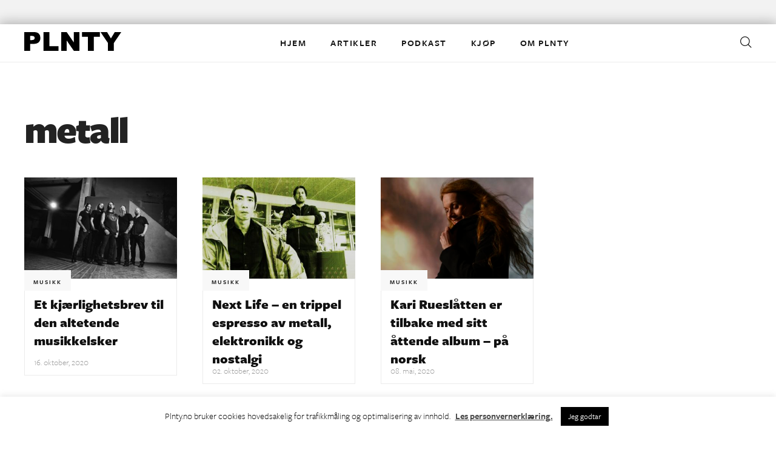

--- FILE ---
content_type: text/html; charset=UTF-8
request_url: https://plnty.no/tag/metall/
body_size: 13046
content:
<!doctype html>
<html lang="nb-NO">
<head>
<!-- Global site tag (gtag.js) - Google Analytics -->
<script async src="https://www.googletagmanager.com/gtag/js?id=UA-140663522-1"></script>
<script>
  window.dataLayer = window.dataLayer || [];
  function gtag(){dataLayer.push(arguments);}
  gtag('js', new Date());

  gtag('config', 'UA-140663522-1', {'sample_rate': 100} );
</script>

<!-- Facebook Pixel Code -->
<script>
 !function(f,b,e,v,n,t,s)
 {if(f.fbq)return;n=f.fbq=function(){n.callMethod?
 n.callMethod.apply(n,arguments):n.queue.push(arguments)};
 if(!f._fbq)f._fbq=n;n.push=n;n.loaded=!0;n.version='2.0';
 n.queue=[];t=b.createElement(e);t.async=!0;
 t.src=v;s=b.getElementsByTagName(e)[0];
 s.parentNode.insertBefore(t,s)}(window, document,'script',
 'https://connect.facebook.net/en_US/fbevents.js');
 fbq('init', '183302579537081');
 fbq('track', 'PageView');
</script>
<noscript>
<img height="1" width="1" style="display:none" src="https://www.facebook.com/tr?id=183302579537081&ev=PageView&noscript=1"/>
</noscript>
<!-- End Facebook Pixel Code -->

<script id="mcjs">!function(c,h,i,m,p){m=c.createElement(h),p=c.getElementsByTagName(h)[0],m.async=1,m.src=i,p.parentNode.insertBefore(m,p)}(document,"script","https://chimpstatic.com/mcjs-connected/js/users/60f84e626282507327d5b97c3/dff00b209d0236876b24d52ea.js");</script>

	<meta charset="UTF-8">
	<meta name="viewport" content="width=device-width, initial-scale=1">
	<link rel="profile" href="https://gmpg.org/xfn/11">
	<link rel="stylesheet" href="https://use.typekit.net/xpy1njk.css">
	<meta name='robots' content='index, follow, max-image-preview:large, max-snippet:-1, max-video-preview:-1' />

<!-- Google Tag Manager for WordPress by gtm4wp.com -->
<script data-cfasync="false" data-pagespeed-no-defer>
	var gtm4wp_datalayer_name = "dataLayer";
	var dataLayer = dataLayer || [];
</script>
<!-- End Google Tag Manager for WordPress by gtm4wp.com -->
	<!-- This site is optimized with the Yoast SEO plugin v17.8 - https://yoast.com/wordpress/plugins/seo/ -->
	<title>metall Archives - PLNTY | kulturmagasinet</title>
	<link rel="canonical" href="https://plnty.no/tag/metall/" />
	<meta property="og:locale" content="nb_NO" />
	<meta property="og:type" content="article" />
	<meta property="og:title" content="metall Archives - PLNTY | kulturmagasinet" />
	<meta property="og:url" content="https://plnty.no/tag/metall/" />
	<meta property="og:site_name" content="PLNTY | kulturmagasinet" />
	<meta property="og:image" content="https://plnty.no/wp-content/uploads/2015/11/Plnty-logo-sort.png" />
	<meta property="og:image:width" content="1199" />
	<meta property="og:image:height" content="1091" />
	<meta name="twitter:card" content="summary" />
	<meta name="twitter:site" content="@plntypublish" />
	<script type="application/ld+json" class="yoast-schema-graph">{"@context":"https://schema.org","@graph":[{"@type":"WebSite","@id":"https://plnty.no/#website","url":"https://plnty.no/","name":"PLNTY | kulturmagasinet","description":"magasin for kunst og kultur","potentialAction":[{"@type":"SearchAction","target":{"@type":"EntryPoint","urlTemplate":"https://plnty.no/?s={search_term_string}"},"query-input":"required name=search_term_string"}],"inLanguage":"nb-NO"},{"@type":"CollectionPage","@id":"https://plnty.no/tag/metall/#webpage","url":"https://plnty.no/tag/metall/","name":"metall Archives - PLNTY | kulturmagasinet","isPartOf":{"@id":"https://plnty.no/#website"},"breadcrumb":{"@id":"https://plnty.no/tag/metall/#breadcrumb"},"inLanguage":"nb-NO","potentialAction":[{"@type":"ReadAction","target":["https://plnty.no/tag/metall/"]}]},{"@type":"BreadcrumbList","@id":"https://plnty.no/tag/metall/#breadcrumb","itemListElement":[{"@type":"ListItem","position":1,"name":"Home","item":"https://plnty.no/"},{"@type":"ListItem","position":2,"name":"metall"}]}]}</script>
	<!-- / Yoast SEO plugin. -->


<link rel='dns-prefetch' href='//www.google.com' />
<link rel="alternate" type="application/rss+xml" title="PLNTY | kulturmagasinet &raquo; strøm" href="https://plnty.no/feed/" />
<link rel="alternate" type="application/rss+xml" title="PLNTY | kulturmagasinet &raquo; metall stikkord-strøm" href="https://plnty.no/tag/metall/feed/" />
		<!-- This site uses the Google Analytics by ExactMetrics plugin v7.10.0 - Using Analytics tracking - https://www.exactmetrics.com/ -->
							<script
				src="//www.googletagmanager.com/gtag/js?id=UA-33241984-1"  data-cfasync="false" data-wpfc-render="false" type="text/javascript" async></script>
			<script data-cfasync="false" data-wpfc-render="false" type="text/javascript">
				var em_version = '7.10.0';
				var em_track_user = true;
				var em_no_track_reason = '';
				
								var disableStrs = [
															'ga-disable-UA-33241984-1',
									];

				/* Function to detect opted out users */
				function __gtagTrackerIsOptedOut() {
					for (var index = 0; index < disableStrs.length; index++) {
						if (document.cookie.indexOf(disableStrs[index] + '=true') > -1) {
							return true;
						}
					}

					return false;
				}

				/* Disable tracking if the opt-out cookie exists. */
				if (__gtagTrackerIsOptedOut()) {
					for (var index = 0; index < disableStrs.length; index++) {
						window[disableStrs[index]] = true;
					}
				}

				/* Opt-out function */
				function __gtagTrackerOptout() {
					for (var index = 0; index < disableStrs.length; index++) {
						document.cookie = disableStrs[index] + '=true; expires=Thu, 31 Dec 2099 23:59:59 UTC; path=/';
						window[disableStrs[index]] = true;
					}
				}

				if ('undefined' === typeof gaOptout) {
					function gaOptout() {
						__gtagTrackerOptout();
					}
				}
								window.dataLayer = window.dataLayer || [];

				window.ExactMetricsDualTracker = {
					helpers: {},
					trackers: {},
				};
				if (em_track_user) {
					function __gtagDataLayer() {
						dataLayer.push(arguments);
					}

					function __gtagTracker(type, name, parameters) {
						if (!parameters) {
							parameters = {};
						}

						if (parameters.send_to) {
							__gtagDataLayer.apply(null, arguments);
							return;
						}

						if (type === 'event') {
							
														parameters.send_to = exactmetrics_frontend.ua;
							__gtagDataLayer(type, name, parameters);
													} else {
							__gtagDataLayer.apply(null, arguments);
						}
					}

					__gtagTracker('js', new Date());
					__gtagTracker('set', {
						'developer_id.dNDMyYj': true,
											});
															__gtagTracker('config', 'UA-33241984-1', {"forceSSL":"true"} );
										window.gtag = __gtagTracker;										(function () {
						/* https://developers.google.com/analytics/devguides/collection/analyticsjs/ */
						/* ga and __gaTracker compatibility shim. */
						var noopfn = function () {
							return null;
						};
						var newtracker = function () {
							return new Tracker();
						};
						var Tracker = function () {
							return null;
						};
						var p = Tracker.prototype;
						p.get = noopfn;
						p.set = noopfn;
						p.send = function () {
							var args = Array.prototype.slice.call(arguments);
							args.unshift('send');
							__gaTracker.apply(null, args);
						};
						var __gaTracker = function () {
							var len = arguments.length;
							if (len === 0) {
								return;
							}
							var f = arguments[len - 1];
							if (typeof f !== 'object' || f === null || typeof f.hitCallback !== 'function') {
								if ('send' === arguments[0]) {
									var hitConverted, hitObject = false, action;
									if ('event' === arguments[1]) {
										if ('undefined' !== typeof arguments[3]) {
											hitObject = {
												'eventAction': arguments[3],
												'eventCategory': arguments[2],
												'eventLabel': arguments[4],
												'value': arguments[5] ? arguments[5] : 1,
											}
										}
									}
									if ('pageview' === arguments[1]) {
										if ('undefined' !== typeof arguments[2]) {
											hitObject = {
												'eventAction': 'page_view',
												'page_path': arguments[2],
											}
										}
									}
									if (typeof arguments[2] === 'object') {
										hitObject = arguments[2];
									}
									if (typeof arguments[5] === 'object') {
										Object.assign(hitObject, arguments[5]);
									}
									if ('undefined' !== typeof arguments[1].hitType) {
										hitObject = arguments[1];
										if ('pageview' === hitObject.hitType) {
											hitObject.eventAction = 'page_view';
										}
									}
									if (hitObject) {
										action = 'timing' === arguments[1].hitType ? 'timing_complete' : hitObject.eventAction;
										hitConverted = mapArgs(hitObject);
										__gtagTracker('event', action, hitConverted);
									}
								}
								return;
							}

							function mapArgs(args) {
								var arg, hit = {};
								var gaMap = {
									'eventCategory': 'event_category',
									'eventAction': 'event_action',
									'eventLabel': 'event_label',
									'eventValue': 'event_value',
									'nonInteraction': 'non_interaction',
									'timingCategory': 'event_category',
									'timingVar': 'name',
									'timingValue': 'value',
									'timingLabel': 'event_label',
									'page': 'page_path',
									'location': 'page_location',
									'title': 'page_title',
								};
								for (arg in args) {
																		if (!(!args.hasOwnProperty(arg) || !gaMap.hasOwnProperty(arg))) {
										hit[gaMap[arg]] = args[arg];
									} else {
										hit[arg] = args[arg];
									}
								}
								return hit;
							}

							try {
								f.hitCallback();
							} catch (ex) {
							}
						};
						__gaTracker.create = newtracker;
						__gaTracker.getByName = newtracker;
						__gaTracker.getAll = function () {
							return [];
						};
						__gaTracker.remove = noopfn;
						__gaTracker.loaded = true;
						window['__gaTracker'] = __gaTracker;
					})();
									} else {
										console.log("");
					(function () {
						function __gtagTracker() {
							return null;
						}

						window['__gtagTracker'] = __gtagTracker;
						window['gtag'] = __gtagTracker;
					})();
									}
			</script>
				<!-- / Google Analytics by ExactMetrics -->
		<link rel='stylesheet' id='wp-block-library-css' href='https://plnty.no/wp-includes/css/dist/block-library/style.min.css?ver=6.1.9' type='text/css' media='all' />
<link rel='stylesheet' id='classic-theme-styles-css' href='https://plnty.no/wp-includes/css/classic-themes.min.css?ver=1' type='text/css' media='all' />
<style id='global-styles-inline-css' type='text/css'>
body{--wp--preset--color--black: #000000;--wp--preset--color--cyan-bluish-gray: #abb8c3;--wp--preset--color--white: #ffffff;--wp--preset--color--pale-pink: #f78da7;--wp--preset--color--vivid-red: #cf2e2e;--wp--preset--color--luminous-vivid-orange: #ff6900;--wp--preset--color--luminous-vivid-amber: #fcb900;--wp--preset--color--light-green-cyan: #7bdcb5;--wp--preset--color--vivid-green-cyan: #00d084;--wp--preset--color--pale-cyan-blue: #8ed1fc;--wp--preset--color--vivid-cyan-blue: #0693e3;--wp--preset--color--vivid-purple: #9b51e0;--wp--preset--gradient--vivid-cyan-blue-to-vivid-purple: linear-gradient(135deg,rgba(6,147,227,1) 0%,rgb(155,81,224) 100%);--wp--preset--gradient--light-green-cyan-to-vivid-green-cyan: linear-gradient(135deg,rgb(122,220,180) 0%,rgb(0,208,130) 100%);--wp--preset--gradient--luminous-vivid-amber-to-luminous-vivid-orange: linear-gradient(135deg,rgba(252,185,0,1) 0%,rgba(255,105,0,1) 100%);--wp--preset--gradient--luminous-vivid-orange-to-vivid-red: linear-gradient(135deg,rgba(255,105,0,1) 0%,rgb(207,46,46) 100%);--wp--preset--gradient--very-light-gray-to-cyan-bluish-gray: linear-gradient(135deg,rgb(238,238,238) 0%,rgb(169,184,195) 100%);--wp--preset--gradient--cool-to-warm-spectrum: linear-gradient(135deg,rgb(74,234,220) 0%,rgb(151,120,209) 20%,rgb(207,42,186) 40%,rgb(238,44,130) 60%,rgb(251,105,98) 80%,rgb(254,248,76) 100%);--wp--preset--gradient--blush-light-purple: linear-gradient(135deg,rgb(255,206,236) 0%,rgb(152,150,240) 100%);--wp--preset--gradient--blush-bordeaux: linear-gradient(135deg,rgb(254,205,165) 0%,rgb(254,45,45) 50%,rgb(107,0,62) 100%);--wp--preset--gradient--luminous-dusk: linear-gradient(135deg,rgb(255,203,112) 0%,rgb(199,81,192) 50%,rgb(65,88,208) 100%);--wp--preset--gradient--pale-ocean: linear-gradient(135deg,rgb(255,245,203) 0%,rgb(182,227,212) 50%,rgb(51,167,181) 100%);--wp--preset--gradient--electric-grass: linear-gradient(135deg,rgb(202,248,128) 0%,rgb(113,206,126) 100%);--wp--preset--gradient--midnight: linear-gradient(135deg,rgb(2,3,129) 0%,rgb(40,116,252) 100%);--wp--preset--duotone--dark-grayscale: url('#wp-duotone-dark-grayscale');--wp--preset--duotone--grayscale: url('#wp-duotone-grayscale');--wp--preset--duotone--purple-yellow: url('#wp-duotone-purple-yellow');--wp--preset--duotone--blue-red: url('#wp-duotone-blue-red');--wp--preset--duotone--midnight: url('#wp-duotone-midnight');--wp--preset--duotone--magenta-yellow: url('#wp-duotone-magenta-yellow');--wp--preset--duotone--purple-green: url('#wp-duotone-purple-green');--wp--preset--duotone--blue-orange: url('#wp-duotone-blue-orange');--wp--preset--font-size--small: 13px;--wp--preset--font-size--medium: 20px;--wp--preset--font-size--large: 36px;--wp--preset--font-size--x-large: 42px;--wp--preset--spacing--20: 0.44rem;--wp--preset--spacing--30: 0.67rem;--wp--preset--spacing--40: 1rem;--wp--preset--spacing--50: 1.5rem;--wp--preset--spacing--60: 2.25rem;--wp--preset--spacing--70: 3.38rem;--wp--preset--spacing--80: 5.06rem;}:where(.is-layout-flex){gap: 0.5em;}body .is-layout-flow > .alignleft{float: left;margin-inline-start: 0;margin-inline-end: 2em;}body .is-layout-flow > .alignright{float: right;margin-inline-start: 2em;margin-inline-end: 0;}body .is-layout-flow > .aligncenter{margin-left: auto !important;margin-right: auto !important;}body .is-layout-constrained > .alignleft{float: left;margin-inline-start: 0;margin-inline-end: 2em;}body .is-layout-constrained > .alignright{float: right;margin-inline-start: 2em;margin-inline-end: 0;}body .is-layout-constrained > .aligncenter{margin-left: auto !important;margin-right: auto !important;}body .is-layout-constrained > :where(:not(.alignleft):not(.alignright):not(.alignfull)){max-width: var(--wp--style--global--content-size);margin-left: auto !important;margin-right: auto !important;}body .is-layout-constrained > .alignwide{max-width: var(--wp--style--global--wide-size);}body .is-layout-flex{display: flex;}body .is-layout-flex{flex-wrap: wrap;align-items: center;}body .is-layout-flex > *{margin: 0;}:where(.wp-block-columns.is-layout-flex){gap: 2em;}.has-black-color{color: var(--wp--preset--color--black) !important;}.has-cyan-bluish-gray-color{color: var(--wp--preset--color--cyan-bluish-gray) !important;}.has-white-color{color: var(--wp--preset--color--white) !important;}.has-pale-pink-color{color: var(--wp--preset--color--pale-pink) !important;}.has-vivid-red-color{color: var(--wp--preset--color--vivid-red) !important;}.has-luminous-vivid-orange-color{color: var(--wp--preset--color--luminous-vivid-orange) !important;}.has-luminous-vivid-amber-color{color: var(--wp--preset--color--luminous-vivid-amber) !important;}.has-light-green-cyan-color{color: var(--wp--preset--color--light-green-cyan) !important;}.has-vivid-green-cyan-color{color: var(--wp--preset--color--vivid-green-cyan) !important;}.has-pale-cyan-blue-color{color: var(--wp--preset--color--pale-cyan-blue) !important;}.has-vivid-cyan-blue-color{color: var(--wp--preset--color--vivid-cyan-blue) !important;}.has-vivid-purple-color{color: var(--wp--preset--color--vivid-purple) !important;}.has-black-background-color{background-color: var(--wp--preset--color--black) !important;}.has-cyan-bluish-gray-background-color{background-color: var(--wp--preset--color--cyan-bluish-gray) !important;}.has-white-background-color{background-color: var(--wp--preset--color--white) !important;}.has-pale-pink-background-color{background-color: var(--wp--preset--color--pale-pink) !important;}.has-vivid-red-background-color{background-color: var(--wp--preset--color--vivid-red) !important;}.has-luminous-vivid-orange-background-color{background-color: var(--wp--preset--color--luminous-vivid-orange) !important;}.has-luminous-vivid-amber-background-color{background-color: var(--wp--preset--color--luminous-vivid-amber) !important;}.has-light-green-cyan-background-color{background-color: var(--wp--preset--color--light-green-cyan) !important;}.has-vivid-green-cyan-background-color{background-color: var(--wp--preset--color--vivid-green-cyan) !important;}.has-pale-cyan-blue-background-color{background-color: var(--wp--preset--color--pale-cyan-blue) !important;}.has-vivid-cyan-blue-background-color{background-color: var(--wp--preset--color--vivid-cyan-blue) !important;}.has-vivid-purple-background-color{background-color: var(--wp--preset--color--vivid-purple) !important;}.has-black-border-color{border-color: var(--wp--preset--color--black) !important;}.has-cyan-bluish-gray-border-color{border-color: var(--wp--preset--color--cyan-bluish-gray) !important;}.has-white-border-color{border-color: var(--wp--preset--color--white) !important;}.has-pale-pink-border-color{border-color: var(--wp--preset--color--pale-pink) !important;}.has-vivid-red-border-color{border-color: var(--wp--preset--color--vivid-red) !important;}.has-luminous-vivid-orange-border-color{border-color: var(--wp--preset--color--luminous-vivid-orange) !important;}.has-luminous-vivid-amber-border-color{border-color: var(--wp--preset--color--luminous-vivid-amber) !important;}.has-light-green-cyan-border-color{border-color: var(--wp--preset--color--light-green-cyan) !important;}.has-vivid-green-cyan-border-color{border-color: var(--wp--preset--color--vivid-green-cyan) !important;}.has-pale-cyan-blue-border-color{border-color: var(--wp--preset--color--pale-cyan-blue) !important;}.has-vivid-cyan-blue-border-color{border-color: var(--wp--preset--color--vivid-cyan-blue) !important;}.has-vivid-purple-border-color{border-color: var(--wp--preset--color--vivid-purple) !important;}.has-vivid-cyan-blue-to-vivid-purple-gradient-background{background: var(--wp--preset--gradient--vivid-cyan-blue-to-vivid-purple) !important;}.has-light-green-cyan-to-vivid-green-cyan-gradient-background{background: var(--wp--preset--gradient--light-green-cyan-to-vivid-green-cyan) !important;}.has-luminous-vivid-amber-to-luminous-vivid-orange-gradient-background{background: var(--wp--preset--gradient--luminous-vivid-amber-to-luminous-vivid-orange) !important;}.has-luminous-vivid-orange-to-vivid-red-gradient-background{background: var(--wp--preset--gradient--luminous-vivid-orange-to-vivid-red) !important;}.has-very-light-gray-to-cyan-bluish-gray-gradient-background{background: var(--wp--preset--gradient--very-light-gray-to-cyan-bluish-gray) !important;}.has-cool-to-warm-spectrum-gradient-background{background: var(--wp--preset--gradient--cool-to-warm-spectrum) !important;}.has-blush-light-purple-gradient-background{background: var(--wp--preset--gradient--blush-light-purple) !important;}.has-blush-bordeaux-gradient-background{background: var(--wp--preset--gradient--blush-bordeaux) !important;}.has-luminous-dusk-gradient-background{background: var(--wp--preset--gradient--luminous-dusk) !important;}.has-pale-ocean-gradient-background{background: var(--wp--preset--gradient--pale-ocean) !important;}.has-electric-grass-gradient-background{background: var(--wp--preset--gradient--electric-grass) !important;}.has-midnight-gradient-background{background: var(--wp--preset--gradient--midnight) !important;}.has-small-font-size{font-size: var(--wp--preset--font-size--small) !important;}.has-medium-font-size{font-size: var(--wp--preset--font-size--medium) !important;}.has-large-font-size{font-size: var(--wp--preset--font-size--large) !important;}.has-x-large-font-size{font-size: var(--wp--preset--font-size--x-large) !important;}
.wp-block-navigation a:where(:not(.wp-element-button)){color: inherit;}
:where(.wp-block-columns.is-layout-flex){gap: 2em;}
.wp-block-pullquote{font-size: 1.5em;line-height: 1.6;}
</style>
<link rel='stylesheet' id='contact-form-7-css' href='https://plnty.no/wp-content/plugins/contact-form-7/includes/css/styles.css?ver=5.5.3' type='text/css' media='all' />
<link rel='stylesheet' id='cookie-law-info-css' href='https://plnty.no/wp-content/plugins/cookie-law-info/public/css/cookie-law-info-public.css?ver=2.1.2' type='text/css' media='all' />
<link rel='stylesheet' id='cookie-law-info-gdpr-css' href='https://plnty.no/wp-content/plugins/cookie-law-info/public/css/cookie-law-info-gdpr.css?ver=2.1.2' type='text/css' media='all' />
<link rel='stylesheet' id='eeb-css-frontend-css' href='https://plnty.no/wp-content/plugins/email-encoder-bundle/core/includes/assets/css/style.css?ver=220824-131839' type='text/css' media='all' />
<link rel='stylesheet' id='ppress-frontend-css' href='https://plnty.no/wp-content/plugins/wp-user-avatar/assets/css/frontend.min.css?ver=4.1.1' type='text/css' media='all' />
<link rel='stylesheet' id='ppress-flatpickr-css' href='https://plnty.no/wp-content/plugins/wp-user-avatar/assets/flatpickr/flatpickr.min.css?ver=4.1.1' type='text/css' media='all' />
<link rel='stylesheet' id='ppress-select2-css' href='https://plnty.no/wp-content/plugins/wp-user-avatar/assets/select2/select2.min.css?ver=6.1.9' type='text/css' media='all' />
<link rel='stylesheet' id='plnty-style-css' href='https://plnty.no/wp-content/themes/plnty/style.css?ver=1.1.18' type='text/css' media='all' />
<script type='text/javascript' src='https://plnty.no/wp-content/plugins/google-analytics-dashboard-for-wp/assets/js/frontend-gtag.min.js?ver=7.10.0' id='exactmetrics-frontend-script-js'></script>
<script data-cfasync="false" data-wpfc-render="false" type="text/javascript" id='exactmetrics-frontend-script-js-extra'>/* <![CDATA[ */
var exactmetrics_frontend = {"js_events_tracking":"true","download_extensions":"zip,mp3,mpeg,pdf,docx,pptx,xlsx,rar","inbound_paths":"[{\"path\":\"\\\/go\\\/\",\"label\":\"affiliate\"},{\"path\":\"\\\/recommend\\\/\",\"label\":\"affiliate\"}]","home_url":"https:\/\/plnty.no","hash_tracking":"false","ua":"UA-33241984-1","v4_id":""};/* ]]> */
</script>
<script type='text/javascript' src='https://plnty.no/wp-includes/js/jquery/jquery.min.js?ver=3.6.1' id='jquery-core-js'></script>
<script type='text/javascript' src='https://plnty.no/wp-includes/js/jquery/jquery-migrate.min.js?ver=3.3.2' id='jquery-migrate-js'></script>
<script type='text/javascript' id='cookie-law-info-js-extra'>
/* <![CDATA[ */
var Cli_Data = {"nn_cookie_ids":[],"cookielist":[],"non_necessary_cookies":[],"ccpaEnabled":"","ccpaRegionBased":"","ccpaBarEnabled":"","strictlyEnabled":["necessary","obligatoire"],"ccpaType":"gdpr","js_blocking":"","custom_integration":"","triggerDomRefresh":"","secure_cookies":""};
var cli_cookiebar_settings = {"animate_speed_hide":"500","animate_speed_show":"500","background":"#FFF","border":"#b1a6a6c2","border_on":"","button_1_button_colour":"#000","button_1_button_hover":"#000000","button_1_link_colour":"#fff","button_1_as_button":"1","button_1_new_win":"","button_2_button_colour":"#333","button_2_button_hover":"#292929","button_2_link_colour":"#444","button_2_as_button":"","button_2_hidebar":"","button_3_button_colour":"#000","button_3_button_hover":"#000000","button_3_link_colour":"#fff","button_3_as_button":"1","button_3_new_win":"","button_4_button_colour":"#000","button_4_button_hover":"#000000","button_4_link_colour":"#fff","button_4_as_button":"1","button_7_button_colour":"#61a229","button_7_button_hover":"#4e8221","button_7_link_colour":"#fff","button_7_as_button":"1","button_7_new_win":"","font_family":"inherit","header_fix":"","notify_animate_hide":"1","notify_animate_show":"","notify_div_id":"#cookie-law-info-bar","notify_position_horizontal":"right","notify_position_vertical":"bottom","scroll_close":"","scroll_close_reload":"","accept_close_reload":"","reject_close_reload":"","showagain_tab":"","showagain_background":"#fff","showagain_border":"#000","showagain_div_id":"#cookie-law-info-again","showagain_x_position":"100px","text":"#000","show_once_yn":"","show_once":"10000","logging_on":"","as_popup":"","popup_overlay":"1","bar_heading_text":"","cookie_bar_as":"banner","popup_showagain_position":"bottom-right","widget_position":"left"};
var log_object = {"ajax_url":"https:\/\/plnty.no\/wp-admin\/admin-ajax.php"};
/* ]]> */
</script>
<script type='text/javascript' src='https://plnty.no/wp-content/plugins/cookie-law-info/public/js/cookie-law-info-public.js?ver=2.1.2' id='cookie-law-info-js'></script>
<script type='text/javascript' src='https://plnty.no/wp-content/plugins/email-encoder-bundle/core/includes/assets/js/custom.js?ver=220824-131839' id='eeb-js-frontend-js'></script>
<script type='text/javascript' src='https://plnty.no/wp-content/plugins/wp-user-avatar/assets/flatpickr/flatpickr.min.js?ver=6.1.9' id='ppress-flatpickr-js'></script>
<script type='text/javascript' src='https://plnty.no/wp-content/plugins/wp-user-avatar/assets/select2/select2.min.js?ver=6.1.9' id='ppress-select2-js'></script>
<link rel="https://api.w.org/" href="https://plnty.no/wp-json/" /><link rel="alternate" type="application/json" href="https://plnty.no/wp-json/wp/v2/tags/2743" />
<!-- This site is using AdRotate v5.8.26 to display their advertisements - https://ajdg.solutions/ -->
<!-- AdRotate CSS -->
<style type="text/css" media="screen">
	.g { margin:0px; padding:0px; overflow:hidden; line-height:1; zoom:1; }
	.g img { height:auto; }
	.g-col { position:relative; float:left; }
	.g-col:first-child { margin-left: 0; }
	.g-col:last-child { margin-right: 0; }
	@media only screen and (max-width: 480px) {
		.g-col, .g-dyn, .g-single { width:100%; margin-left:0; margin-right:0; }
	}
</style>
<!-- /AdRotate CSS -->


<!-- Google Tag Manager for WordPress by gtm4wp.com -->
<!-- GTM Container placement set to off -->
<script data-cfasync="false" data-pagespeed-no-defer type="text/javascript">
	var dataLayer_content = {"visitorLoginState":"logged-out","visitorType":"visitor-logged-out","pagePostType":"post","pagePostType2":"tag-post"};
	dataLayer.push( dataLayer_content );
</script>
<script>
	console.warn && console.warn("[GTM4WP] Google Tag Manager container code placement set to OFF !!!");
	console.warn && console.warn("[GTM4WP] Data layer codes are active but GTM container must be loaded using custom coding !!!");
</script>
<!-- End Google Tag Manager for WordPress by gtm4wp.com --><style>
	span.oe_textdirection { unicode-bidi: bidi-override; direction: rtl; }
	span.oe_displaynone { display: none; }
</style>
<link rel="icon" href="https://plnty.no/wp-content/uploads/2021/04/cropped-plnty-favicon-32x32.png" sizes="32x32" />
<link rel="icon" href="https://plnty.no/wp-content/uploads/2021/04/cropped-plnty-favicon-192x192.png" sizes="192x192" />
<link rel="apple-touch-icon" href="https://plnty.no/wp-content/uploads/2021/04/cropped-plnty-favicon-180x180.png" />
<meta name="msapplication-TileImage" content="https://plnty.no/wp-content/uploads/2021/04/cropped-plnty-favicon-270x270.png" />

</head>

<body data-rsssl=1 class="archive tag tag-metall tag-2743 hfeed">
<div id="page" class="site">
	<a class="skip-link screen-reader-text" href="#content">Skip to content</a>

		<aside class="partners" id="page-top">
		<div class="inner">
			<div class="ad-wrapper"><!-- Either there are no banners, they are disabled or none qualified for this location! --></div><div class="ad-wrapper"><!-- Either there are no banners, they are disabled or none qualified for this location! --></div>		</div><!--.inner-->
	</aside>
	
	<div id="site-wrapper">
	<header id="masthead" class="site-header ">
		<div class="inner">
			<div class="site-branding">
								<p class="site-title"><a href="https://plnty.no/" rel="home"><span class="text">PLNTY | kulturmagasinet</span></a></p>
								<p class="site-description">magasin for kunst og kultur</p>
			</div><!-- .site-branding -->

			<nav id="site-navigation" class="main-navigation">
				<h3 class="menu-toggle"><span class="text">Hovedmeny</span></h3>
									<div class="menu-navigation-container"><ul id="menu-navigation" class="menu"><li id="menu-item-24483" class="menu-item menu-item-type-post_type menu-item-object-page menu-item-home menu-item-24483"><a href="https://plnty.no/">Hjem</a></li>
<li id="menu-item-32103" class="menu-item menu-item-type-post_type menu-item-object-page menu-item-has-children menu-item-32103"><a href="https://plnty.no/artikler/">Artikler</a>
<ul class="sub-menu">
	<li id="menu-item-1154" class="menu-item menu-item-type-taxonomy menu-item-object-category menu-item-1154"><a href="https://plnty.no/category/design/">Design</a></li>
	<li id="menu-item-24482" class="menu-item menu-item-type-taxonomy menu-item-object-category menu-item-24482"><a href="https://plnty.no/category/kunst/">Kunst</a></li>
	<li id="menu-item-20475" class="menu-item menu-item-type-taxonomy menu-item-object-category menu-item-20475"><a href="https://plnty.no/category/kultur/">Kultur</a></li>
	<li id="menu-item-25673" class="menu-item menu-item-type-taxonomy menu-item-object-category menu-item-25673"><a href="https://plnty.no/category/musikk/">Musikk</a></li>
</ul>
</li>
<li id="menu-item-32105" class="menu-item menu-item-type-post_type menu-item-object-page menu-item-32105"><a href="https://plnty.no/podkast/">Podkast</a></li>
<li id="menu-item-32104" class="menu-item menu-item-type-custom menu-item-object-custom menu-item-has-children menu-item-32104"><a href="https://tekstallmenningen.no/?s=plnty&#038;post_type=product">KJØP</a>
<ul class="sub-menu">
	<li id="menu-item-32106" class="menu-item menu-item-type-custom menu-item-object-custom menu-item-32106"><a href="https://tekstallmenningen.no/butikk/kunst-kultur/plnty-1-2020-en-kommentar-til-rivingen-av-y-blokka/">Spesialutgave 1 – 2020</a></li>
	<li id="menu-item-35418" class="menu-item menu-item-type-custom menu-item-object-custom menu-item-35418"><a href="https://tekstallmenningen.no/butikk/kunst-kultur/plnty-1-2021-kunst-og-kultur-i-skolen/">Spesialutgave 1 – 2021</a></li>
</ul>
</li>
<li id="menu-item-7626" class="menu-item menu-item-type-post_type menu-item-object-page menu-item-has-children menu-item-7626"><a href="https://plnty.no/about/">Om Plnty</a>
<ul class="sub-menu">
	<li id="menu-item-7627" class="menu-item menu-item-type-post_type menu-item-object-page menu-item-7627"><a href="https://plnty.no/kontakt/">Kontakt</a></li>
	<li id="menu-item-20116" class="menu-item menu-item-type-post_type menu-item-object-page menu-item-20116"><a href="https://plnty.no/annonsering/">Annonsere</a></li>
	<li id="menu-item-21596" class="menu-item menu-item-type-post_type menu-item-object-page menu-item-21596"><a href="https://plnty.no/distribusjon/">PLNTY i salg og distribusjon</a></li>
	<li id="menu-item-7623" class="menu-item menu-item-type-post_type menu-item-object-page menu-item-7623"><a href="https://plnty.no/bidragsytere/">Bidragsytere</a></li>
	<li id="menu-item-26769" class="menu-item menu-item-type-post_type menu-item-object-page menu-item-privacy-policy menu-item-26769"><a href="https://plnty.no/personvernerklaering/">Personvernerklæring</a></li>
</ul>
</li>
</ul></div>				
			</nav><!-- #site-navigation -->

			<div id="search-link-wrapper" class="search-links">
				<p id="search-link" class="icon"><span class="text">Search</span></p>	
			</div><!-- #search-link-wrapper -->

		</div>
	</header><!-- #masthead -->

	<div id="content" class="site-content">

	<div class="inner">
	<div id="primary" class="content-area archive">
		<main id="main" class="site-main">

		
			<header class="page-header">
				<h1 class="page-title">metall</h1>			</header><!-- .page-header -->

			<div id="archive-wrapper" class="view-content">
		
									<div id="post-32642" class="tile medium new cat-musikk ">
							<div class="image-wrapper">
								<a class="post-thumbnail" href="https://plnty.no/2020/10/enslaved-utgard-intervju/" title="Les mer" aria-hidden="true" tabindex="-1">
									<img src="https://plnty.no/wp-content/plugins/lazy-load/images/1x1.trans.gif" data-lazy-src="https://plnty.no/wp-content/uploads/2020/10/Enslaved-utgard-intervju_Roy-Bjørge2-400x266.jpg" width="400" height="266" class="attachment-medium size-medium wp-post-image" alt decoding="async" srcset="https://plnty.no/wp-content/uploads/2020/10/Enslaved-utgard-intervju_Roy-Bjørge2-400x266.jpg 400w, https://plnty.no/wp-content/uploads/2020/10/Enslaved-utgard-intervju_Roy-Bjørge2-180x120.jpg 180w, https://plnty.no/wp-content/uploads/2020/10/Enslaved-utgard-intervju_Roy-Bjørge2-600x400.jpg 600w, https://plnty.no/wp-content/uploads/2020/10/Enslaved-utgard-intervju_Roy-Bjørge2-840x560.jpg 840w, https://plnty.no/wp-content/uploads/2020/10/Enslaved-utgard-intervju_Roy-Bjørge2.jpg 950w" sizes="(max-width: 400px) 100vw, 400px"><noscript><img width="400" height="266" src="https://plnty.no/wp-content/uploads/2020/10/Enslaved-utgard-intervju_Roy-Bjørge2-400x266.jpg" class="attachment-medium size-medium wp-post-image" alt="" decoding="async" srcset="https://plnty.no/wp-content/uploads/2020/10/Enslaved-utgard-intervju_Roy-Bjørge2-400x266.jpg 400w, https://plnty.no/wp-content/uploads/2020/10/Enslaved-utgard-intervju_Roy-Bjørge2-180x120.jpg 180w, https://plnty.no/wp-content/uploads/2020/10/Enslaved-utgard-intervju_Roy-Bjørge2-600x400.jpg 600w, https://plnty.no/wp-content/uploads/2020/10/Enslaved-utgard-intervju_Roy-Bjørge2-840x560.jpg 840w, https://plnty.no/wp-content/uploads/2020/10/Enslaved-utgard-intervju_Roy-Bjørge2.jpg 950w" sizes="(max-width: 400px) 100vw, 400px" /></noscript>								</a>
							</div>
							<div class="content">
								<div class="cat-label">
									<span class="label-text"><a href="https://plnty.no/category/musikk/">Musikk</a> </span>
								</div>
								<h3 class="title"><a href="https://plnty.no/2020/10/enslaved-utgard-intervju/" title="Et kjærlighetsbrev til den altetende musikkelsker">Et kjærlighetsbrev til den altetende musikkelsker</a></h3>
								<h5 class="article-date"><span class="posted-on"><time class="entry-date published" datetime="2020-10-16T06:00:56+02:00">16. oktober, 2020</time><time class="updated" datetime="2021-04-14T14:09:50+02:00">14. april, 2021</time></span></h5>
							</div>
						</div>
						<div id="post-32467" class="tile medium new cat-musikk ">
							<div class="image-wrapper">
								<a class="post-thumbnail" href="https://plnty.no/2020/10/next-life-guru-meditation-intervju/" title="Les mer" aria-hidden="true" tabindex="-1">
									<img src="https://plnty.no/wp-content/plugins/lazy-load/images/1x1.trans.gif" data-lazy-src="https://plnty.no/wp-content/uploads/2020/10/Next-Life-intervju-guru-meditation-header-400x266.jpg" width="400" height="266" class="attachment-medium size-medium wp-post-image" alt decoding="async" loading="lazy" srcset="https://plnty.no/wp-content/uploads/2020/10/Next-Life-intervju-guru-meditation-header-400x266.jpg 400w, https://plnty.no/wp-content/uploads/2020/10/Next-Life-intervju-guru-meditation-header-180x120.jpg 180w" sizes="(max-width: 400px) 100vw, 400px"><noscript><img width="400" height="266" src="https://plnty.no/wp-content/uploads/2020/10/Next-Life-intervju-guru-meditation-header-400x266.jpg" class="attachment-medium size-medium wp-post-image" alt="" decoding="async" loading="lazy" srcset="https://plnty.no/wp-content/uploads/2020/10/Next-Life-intervju-guru-meditation-header-400x266.jpg 400w, https://plnty.no/wp-content/uploads/2020/10/Next-Life-intervju-guru-meditation-header-180x120.jpg 180w" sizes="(max-width: 400px) 100vw, 400px" /></noscript>								</a>
							</div>
							<div class="content">
								<div class="cat-label">
									<span class="label-text"><a href="https://plnty.no/category/musikk/">Musikk</a> </span>
								</div>
								<h3 class="title"><a href="https://plnty.no/2020/10/next-life-guru-meditation-intervju/" title="Next Life – en trippel espresso av metall, elektronikk og nostalgi">Next Life – en trippel espresso av metall, elektronikk og nostalgi</a></h3>
								<h5 class="article-date"><span class="posted-on"><time class="entry-date published" datetime="2020-10-02T06:00:00+02:00">02. oktober, 2020</time><time class="updated" datetime="2020-10-13T13:21:18+02:00">13. oktober, 2020</time></span></h5>
							</div>
						</div>
						<div id="post-31069" class="tile medium new cat-musikk ">
							<div class="image-wrapper">
								<a class="post-thumbnail" href="https://plnty.no/2020/05/kari-rueslatten-sorgekape-musikk-intervju/" title="Les mer" aria-hidden="true" tabindex="-1">
									<img src="https://plnty.no/wp-content/plugins/lazy-load/images/1x1.trans.gif" data-lazy-src="https://plnty.no/wp-content/uploads/2020/05/kari-rueslåtten-sørgekåpe-intervju_Arild-Juul-2-1-400x266.jpg" width="400" height="266" class="attachment-medium size-medium wp-post-image" alt decoding="async" loading="lazy" srcset="https://plnty.no/wp-content/uploads/2020/05/kari-rueslåtten-sørgekåpe-intervju_Arild-Juul-2-1-400x266.jpg 400w, https://plnty.no/wp-content/uploads/2020/05/kari-rueslåtten-sørgekåpe-intervju_Arild-Juul-2-1-180x120.jpg 180w" sizes="(max-width: 400px) 100vw, 400px"><noscript><img width="400" height="266" src="https://plnty.no/wp-content/uploads/2020/05/kari-rueslåtten-sørgekåpe-intervju_Arild-Juul-2-1-400x266.jpg" class="attachment-medium size-medium wp-post-image" alt="" decoding="async" loading="lazy" srcset="https://plnty.no/wp-content/uploads/2020/05/kari-rueslåtten-sørgekåpe-intervju_Arild-Juul-2-1-400x266.jpg 400w, https://plnty.no/wp-content/uploads/2020/05/kari-rueslåtten-sørgekåpe-intervju_Arild-Juul-2-1-180x120.jpg 180w" sizes="(max-width: 400px) 100vw, 400px" /></noscript>								</a>
							</div>
							<div class="content">
								<div class="cat-label">
									<span class="label-text"><a href="https://plnty.no/category/musikk/">Musikk</a> </span>
								</div>
								<h3 class="title"><a href="https://plnty.no/2020/05/kari-rueslatten-sorgekape-musikk-intervju/" title="Kari Rueslåtten er tilbake med sitt åttende album – på norsk">Kari Rueslåtten er tilbake med sitt åttende album – på norsk</a></h3>
								<h5 class="article-date"><span class="posted-on"><time class="entry-date published" datetime="2020-05-08T06:00:58+02:00">08. mai, 2020</time><time class="updated" datetime="2020-05-08T08:56:38+02:00">08. mai, 2020</time></span></h5>
							</div>
						</div>
						<div id="post-25191" class="tile medium new cat-kultur cat-musikk ">
							<div class="image-wrapper">
								<a class="post-thumbnail" href="https://plnty.no/2019/03/25149/" title="Les mer" aria-hidden="true" tabindex="-1">
									<img src="https://plnty.no/wp-content/plugins/lazy-load/images/1x1.trans.gif" data-lazy-src="https://plnty.no/wp-content/uploads/2019/03/Fabian-Framdal-Fjeldvik-400x266.jpg" width="400" height="266" class="attachment-medium size-medium wp-post-image" alt decoding="async" loading="lazy" srcset="https://plnty.no/wp-content/uploads/2019/03/Fabian-Framdal-Fjeldvik-400x266.jpg 400w, https://plnty.no/wp-content/uploads/2019/03/Fabian-Framdal-Fjeldvik-180x120.jpg 180w, https://plnty.no/wp-content/uploads/2019/03/Fabian-Framdal-Fjeldvik-600x400.jpg 600w, https://plnty.no/wp-content/uploads/2019/03/Fabian-Framdal-Fjeldvik-1200x800.jpg 1200w, https://plnty.no/wp-content/uploads/2019/03/Fabian-Framdal-Fjeldvik.jpg 1250w" sizes="(max-width: 400px) 100vw, 400px"><noscript><img width="400" height="266" src="https://plnty.no/wp-content/uploads/2019/03/Fabian-Framdal-Fjeldvik-400x266.jpg" class="attachment-medium size-medium wp-post-image" alt="" decoding="async" loading="lazy" srcset="https://plnty.no/wp-content/uploads/2019/03/Fabian-Framdal-Fjeldvik-400x266.jpg 400w, https://plnty.no/wp-content/uploads/2019/03/Fabian-Framdal-Fjeldvik-180x120.jpg 180w, https://plnty.no/wp-content/uploads/2019/03/Fabian-Framdal-Fjeldvik-600x400.jpg 600w, https://plnty.no/wp-content/uploads/2019/03/Fabian-Framdal-Fjeldvik-1200x800.jpg 1200w, https://plnty.no/wp-content/uploads/2019/03/Fabian-Framdal-Fjeldvik.jpg 1250w" sizes="(max-width: 400px) 100vw, 400px" /></noscript>								</a>
							</div>
							<div class="content">
								<div class="cat-label">
									<span class="label-text"><a href="https://plnty.no/category/kultur/">Kultur</a> <a href="https://plnty.no/category/musikk/">Musikk</a> </span>
								</div>
								<h3 class="title"><a href="https://plnty.no/2019/03/25149/" title="Virkeligheten er det skumleste man kan synge om">Virkeligheten er det skumleste man kan synge om</a></h3>
								<h5 class="article-date"><span class="posted-on"><time class="entry-date published" datetime="2019-03-29T06:00:45+01:00">29. mars, 2019</time><time class="updated" datetime="2019-05-13T17:42:11+02:00">13. mai, 2019</time></span></h5>
							</div>
						</div>
						<div id="post-22661" class="tile medium new cat-kunst ">
							<div class="image-wrapper">
								<a class="post-thumbnail" href="https://plnty.no/2018/09/elin-hedbergs-objekter-har-relasjoner/" title="Les mer" aria-hidden="true" tabindex="-1">
									<img src="https://plnty.no/wp-content/plugins/lazy-load/images/1x1.trans.gif" data-lazy-src="https://plnty.no/wp-content/uploads/2018/09/PLNTY_intro_Elin_Hedberg_foto_Elin_Hedberg_utstilling_på_Kunstnerforbundet_2017-400x266.jpg" width="400" height="266" class="attachment-medium size-medium wp-post-image" alt decoding="async" loading="lazy" srcset="https://plnty.no/wp-content/uploads/2018/09/PLNTY_intro_Elin_Hedberg_foto_Elin_Hedberg_utstilling_på_Kunstnerforbundet_2017-400x266.jpg 400w, https://plnty.no/wp-content/uploads/2018/09/PLNTY_intro_Elin_Hedberg_foto_Elin_Hedberg_utstilling_på_Kunstnerforbundet_2017-180x120.jpg 180w" sizes="(max-width: 400px) 100vw, 400px"><noscript><img width="400" height="266" src="https://plnty.no/wp-content/uploads/2018/09/PLNTY_intro_Elin_Hedberg_foto_Elin_Hedberg_utstilling_på_Kunstnerforbundet_2017-400x266.jpg" class="attachment-medium size-medium wp-post-image" alt="" decoding="async" loading="lazy" srcset="https://plnty.no/wp-content/uploads/2018/09/PLNTY_intro_Elin_Hedberg_foto_Elin_Hedberg_utstilling_på_Kunstnerforbundet_2017-400x266.jpg 400w, https://plnty.no/wp-content/uploads/2018/09/PLNTY_intro_Elin_Hedberg_foto_Elin_Hedberg_utstilling_på_Kunstnerforbundet_2017-180x120.jpg 180w" sizes="(max-width: 400px) 100vw, 400px" /></noscript>								</a>
							</div>
							<div class="content">
								<div class="cat-label">
									<span class="label-text"><a href="https://plnty.no/category/kunst/">Kunst</a> </span>
								</div>
								<h3 class="title"><a href="https://plnty.no/2018/09/elin-hedbergs-objekter-har-relasjoner/" title="Elin Hedbergs Objekter Har Relasjoner">Elin Hedbergs Objekter Har Relasjoner</a></h3>
								<h5 class="article-date"><span class="posted-on"><time class="entry-date published" datetime="2018-09-27T10:11:38+02:00">27. september, 2018</time><time class="updated" datetime="2019-05-12T21:43:14+02:00">12. mai, 2019</time></span></h5>
							</div>
						</div>
			</div><!-- .view-content -->

			
		<h2>Archives by Subject:</h2>
		<ul>
			 	<li class="cat-item cat-item-12"><a href="https://plnty.no/category/design/">Design</a>
</li>
	<li class="cat-item cat-item-23"><a href="https://plnty.no/category/kultur/">Kultur</a>
</li>
	<li class="cat-item cat-item-20"><a href="https://plnty.no/category/kunst/">Kunst</a>
</li>
	<li class="cat-item cat-item-8"><a href="https://plnty.no/category/musikk/">Musikk</a>
</li>
		</ul>

		</main><!-- #main -->
	</div><!-- #primary -->


<aside id="secondary" class="widget-area">
	<div id="secondary-inner">
	<div class="ad-wrapper" id="ad-right"><!-- Either there are no banners, they are disabled or none qualified for this location! --></div>

	</div>
</aside><!-- #secondary -->
	</div><!-- .inner -->


	</div><!-- #content -->

	<footer id="colophon" class="site-footer">
		<div class="site-info">

			<section class="section">
				<div class="inner">
									<div id="nav_menu-6" class="widget widget_nav_menu"><div class="menu-footer-container"><ul id="menu-footer" class="menu"><li id="menu-item-34868" class="menu-item menu-item-type-custom menu-item-object-custom menu-item-34868"><a href="javascript:;" data-enc-email="cbfg[at]cyagl.ab?fhowrpg=Gvcf%20gvy%20CYAGL" class="mail-link" data-wpel-link="ignore">Tips til PLNTY</a></li>
<li id="menu-item-34867" class="menu-item menu-item-type-custom menu-item-object-custom menu-item-34867"><a href="https://www.plnty.shop/sider/plnty-spesialutgave-om-y-blokka">PLNTY Shop</a></li>
<li id="menu-item-20273" class="menu-item menu-item-type-post_type menu-item-object-page menu-item-20273"><a href="https://plnty.no/annonsering/">Annonsering</a></li>
<li id="menu-item-20275" class="menu-item menu-item-type-post_type menu-item-object-page menu-item-20275"><a href="https://plnty.no/kontakt/">Kontakt</a></li>
<li id="menu-item-34866" class="menu-item menu-item-type-post_type menu-item-object-page menu-item-privacy-policy menu-item-34866"><a href="https://plnty.no/personvernerklaering/">Personvernerklæring</a></li>
</ul></div></div><div id="custom_html-4" class="widget_text widget widget_custom_html"><div class="textwidget custom-html-widget"><div class="widget social-links">
	<a class="icon social" href="https://www.facebook.com/plnty" target="_blank" rel="noopener">
		<span class="icon-facebook"></span>
	</a>
	<a class="icon social" href="https://instagram.com/plntymagazine#" target="_blank" rel="noopener">
		<span class="icon-instagram"></span>
	</a>
	<a class="icon social" href="https://twitter.com/plntypublish" target="_blank" rel="noopener">
		<span class="icon-twitter"></span>
	</a>
</div></div></div>								</div>  
			</section>

		</div><!-- .site-info -->

		<div class="site-secondary-info">

			<section class="section" id="content-bottom">
				<div class="inner">
									<div id="custom_html-5" class="widget_text widget widget_custom_html"><div class="textwidget custom-html-widget"><ul class="partner-list">
	<li>
		<img class="footer-logo" alt="Fritt Ord" src="https://plnty.no/wp-content/uploads/2021/04/fritt-ord-logo-horiz-hvit.svg"/>
	</li>
	<li>
		<img class="footer-logo" alt="Støttet av Kultorrådet" src="https://plnty.no/wp-content/uploads/2021/04/Kulturradet_Endorser_Hvit.svg"/>
	</li>
	<li>
		<img class="footer-logo" alt="Sparebankstiftelsen DNB" src="https://plnty.no/wp-content/uploads/2021/04/sbs-logo-negative.svg"/>
	</li>
</ul></div></div><div id="custom_html-6" class="widget_text widget widget_custom_html"><div class="textwidget custom-html-widget"><p>Sjefsredaktør: <a href="javascript:;" data-enc-email="naavpxra[at]cyagl.ab" class="mail-link" data-wpel-link="ignore">Annicken Dedekam Råge</a></p>
<p>Markedsansvarlig: <a href="javascript:;" data-enc-email="vqn[at]cyagl.ab" class="mail-link" data-wpel-link="ignore">Ida Mathisen</a></p>
<p>Podkast produsent: <a href="javascript:;" data-enc-email="crgre[at]cyagl.ab" class="mail-link" data-wpel-link="ignore">Peter Berg</a></p>
<p><a href="https://plnty.no/bidragsytere/">Andre bidragsytere</a></p>
<p><a href="javascript:;" data-enc-email="cbfg[at]cyagl.ab?fhowrpg=Xebavxxvaayrtt cå r-cbfg" class="mail-link" data-wpel-link="ignore">Kronikkinnlegg på e-post</a></p>
	<p><a href="https://plnty.no/annonsering/">Annonsere i PLNTY</a></p></div></div><div id="custom_html-7" class="widget_text widget widget_custom_html"><div class="textwidget custom-html-widget"><p>Innholdet er opphavsrettslig beskyttet. © Plnty Publishing as, alle rettigheter forbeholdes.</p>
<p>
Vi er undertegnet <a href="https://www.nored.no/Redaktoeransvar/Redaktoerplakaten"> redaktørplakaten</a> og følger <a href="https://presse.no/pfu/etiske-regler/vaer-varsom-plakaten/">Vær-Varsom plakaten</a> for god presseskikk.</p>
<p>Kontakt: <a href="javascript:;" data-enc-email="cbfg[at]cyagl.ab" class="mail-link" data-wpel-link="ignore">&#x70;&#x6f;&#x73;&#x74;&#x40;<span class="oe_displaynone">null</span>&#x70;&#x6c;&#x6e;&#x74;&#x79;&#x2e;&#x6e;&#x6f; </a></p>
<p>Adresse: Peter Blegers Vei 25, 1387 Asker</p></div></div>								</div>  
			</section>

		</div><!-- .site-info -->

	</footer><!-- #colophon -->
</div><!-- #site-wrapper -->
</div><!-- #page -->

<div id="search-fullscreen">
			<div id="search-2" class="widget widget_search"><form role="search" method="get" class="search-form" action="https://plnty.no/">
	<label>
		<span class="screen-reader-text">Søk for:</span>
		<input type="search" class="search-field" placeholder="Søk for..." name="s" id="search-input" value="" />
	</label>
	<button type="submit" class="search-submit">Søk</button>
</form></div><div id="search-close" class="icon icon-close"><span class="text">Close</span></div>	</div><!-- #search -->


<!--googleoff: all--><div id="cookie-law-info-bar" data-nosnippet="true"><span>Plnty.no bruker cookies hovedsakelig for trafikkmåling og optimalisering av innhold. <a href="https://plnty.no/personvernerklaering/" id="CONSTANT_OPEN_URL" target="_blank" class="cli-plugin-main-link" style="display:inline-block;margin:5px">Les personvernerklæring.</a> <a role='button' data-cli_action="accept" id="cookie_action_close_header" class="medium cli-plugin-button cli-plugin-main-button cookie_action_close_header cli_action_button wt-cli-accept-btn" style="display:inline-block;margin:5px">Jeg godtar</a></span></div><div id="cookie-law-info-again" style="display:none" data-nosnippet="true"><span id="cookie_hdr_showagain">Privacy &amp; Cookies Policy</span></div><div class="cli-modal" data-nosnippet="true" id="cliSettingsPopup" tabindex="-1" role="dialog" aria-labelledby="cliSettingsPopup" aria-hidden="true">
  <div class="cli-modal-dialog" role="document">
	<div class="cli-modal-content cli-bar-popup">
		  <button type="button" class="cli-modal-close" id="cliModalClose">
			<svg class="" viewBox="0 0 24 24"><path d="M19 6.41l-1.41-1.41-5.59 5.59-5.59-5.59-1.41 1.41 5.59 5.59-5.59 5.59 1.41 1.41 5.59-5.59 5.59 5.59 1.41-1.41-5.59-5.59z"></path><path d="M0 0h24v24h-24z" fill="none"></path></svg>
			<span class="wt-cli-sr-only">Close</span>
		  </button>
		  <div class="cli-modal-body">
			<div class="cli-container-fluid cli-tab-container">
	<div class="cli-row">
		<div class="cli-col-12 cli-align-items-stretch cli-px-0">
			<div class="cli-privacy-overview">
				<h4>Privacy Overview</h4>				<div class="cli-privacy-content">
					<div class="cli-privacy-content-text">This website uses cookies to improve your experience while you navigate through the website. Out of these, the cookies that are categorized as necessary are stored on your browser as they are essential for the working of basic functionalities of the website. We also use third-party cookies that help us analyze and understand how you use this website. These cookies will be stored in your browser only with your consent. You also have the option to opt-out of these cookies. But opting out of some of these cookies may affect your browsing experience.</div>
				</div>
				<a class="cli-privacy-readmore" aria-label="Show more" role="button" data-readmore-text="Show more" data-readless-text="Show less"></a>			</div>
		</div>
		<div class="cli-col-12 cli-align-items-stretch cli-px-0 cli-tab-section-container">
												<div class="cli-tab-section">
						<div class="cli-tab-header">
							<a role="button" tabindex="0" class="cli-nav-link cli-settings-mobile" data-target="necessary" data-toggle="cli-toggle-tab">
								Necessary							</a>
															<div class="wt-cli-necessary-checkbox">
									<input type="checkbox" class="cli-user-preference-checkbox"  id="wt-cli-checkbox-necessary" data-id="checkbox-necessary" checked="checked"  />
									<label class="form-check-label" for="wt-cli-checkbox-necessary">Necessary</label>
								</div>
								<span class="cli-necessary-caption">Always Enabled</span>
													</div>
						<div class="cli-tab-content">
							<div class="cli-tab-pane cli-fade" data-id="necessary">
								<div class="wt-cli-cookie-description">
									Necessary cookies are absolutely essential for the website to function properly. This category only includes cookies that ensures basic functionalities and security features of the website. These cookies do not store any personal information.								</div>
							</div>
						</div>
					</div>
																	<div class="cli-tab-section">
						<div class="cli-tab-header">
							<a role="button" tabindex="0" class="cli-nav-link cli-settings-mobile" data-target="non-necessary" data-toggle="cli-toggle-tab">
								Non-necessary							</a>
															<div class="cli-switch">
									<input type="checkbox" id="wt-cli-checkbox-non-necessary" class="cli-user-preference-checkbox"  data-id="checkbox-non-necessary" checked='checked' />
									<label for="wt-cli-checkbox-non-necessary" class="cli-slider" data-cli-enable="Enabled" data-cli-disable="Disabled"><span class="wt-cli-sr-only">Non-necessary</span></label>
								</div>
													</div>
						<div class="cli-tab-content">
							<div class="cli-tab-pane cli-fade" data-id="non-necessary">
								<div class="wt-cli-cookie-description">
									Any cookies that may not be particularly necessary for the website to function and is used specifically to collect user personal data via analytics, ads, other embedded contents are termed as non-necessary cookies. It is mandatory to procure user consent prior to running these cookies on your website.								</div>
							</div>
						</div>
					</div>
										</div>
	</div>
</div>
		  </div>
		  <div class="cli-modal-footer">
			<div class="wt-cli-element cli-container-fluid cli-tab-container">
				<div class="cli-row">
					<div class="cli-col-12 cli-align-items-stretch cli-px-0">
						<div class="cli-tab-footer wt-cli-privacy-overview-actions">
						
															<a id="wt-cli-privacy-save-btn" role="button" tabindex="0" data-cli-action="accept" class="wt-cli-privacy-btn cli_setting_save_button wt-cli-privacy-accept-btn cli-btn">SAVE &amp; ACCEPT</a>
													</div>
						
					</div>
				</div>
			</div>
		</div>
	</div>
  </div>
</div>
<div class="cli-modal-backdrop cli-fade cli-settings-overlay"></div>
<div class="cli-modal-backdrop cli-fade cli-popupbar-overlay"></div>
<!--googleon: all--><script type='text/javascript' id='clicktrack-adrotate-js-extra'>
/* <![CDATA[ */
var click_object = {"ajax_url":"https:\/\/plnty.no\/wp-admin\/admin-ajax.php"};
/* ]]> */
</script>
<script type='text/javascript' src='https://plnty.no/wp-content/plugins/adrotate/library/jquery.adrotate.clicktracker.js' id='clicktrack-adrotate-js'></script>
<script type='text/javascript' src='https://plnty.no/wp-includes/js/dist/vendor/regenerator-runtime.min.js?ver=0.13.9' id='regenerator-runtime-js'></script>
<script type='text/javascript' src='https://plnty.no/wp-includes/js/dist/vendor/wp-polyfill.min.js?ver=3.15.0' id='wp-polyfill-js'></script>
<script type='text/javascript' id='contact-form-7-js-extra'>
/* <![CDATA[ */
var wpcf7 = {"api":{"root":"https:\/\/plnty.no\/wp-json\/","namespace":"contact-form-7\/v1"},"cached":"1"};
/* ]]> */
</script>
<script type='text/javascript' src='https://plnty.no/wp-content/plugins/contact-form-7/includes/js/index.js?ver=5.5.3' id='contact-form-7-js'></script>
<script type='text/javascript' id='eeb-js-ajax-ef-js-extra'>
/* <![CDATA[ */
var eeb_ef = {"ajaxurl":"https:\/\/plnty.no\/wp-admin\/admin-ajax.php","security":"760bacd6db"};
/* ]]> */
</script>
<script type='text/javascript' src='https://plnty.no/wp-content/plugins/email-encoder-bundle/core/includes/assets/js/encoder-form.js?ver=220824-131839' id='eeb-js-ajax-ef-js'></script>
<script type='text/javascript' id='ppress-frontend-script-js-extra'>
/* <![CDATA[ */
var pp_ajax_form = {"ajaxurl":"https:\/\/plnty.no\/wp-admin\/admin-ajax.php","confirm_delete":"Are you sure?","deleting_text":"Deleting...","deleting_error":"An error occurred. Please try again.","nonce":"ce6ac21de0","disable_ajax_form":"false","is_checkout":"0","is_checkout_tax_enabled":"0"};
/* ]]> */
</script>
<script type='text/javascript' src='https://plnty.no/wp-content/plugins/wp-user-avatar/assets/js/frontend.min.js?ver=4.1.1' id='ppress-frontend-script-js'></script>
<script type='text/javascript' src='https://plnty.no/wp-content/plugins/duracelltomi-google-tag-manager/js/gtm4wp-form-move-tracker.js?ver=1.16.1' id='gtm4wp-form-move-tracker-js'></script>
<script type='text/javascript' src='https://plnty.no/wp-content/themes/plnty/assets/js/functions.js?ver=20190513' id='plntny-functions-js'></script>
<script type='text/javascript' src='https://plnty.no/wp-content/themes/plnty/assets/js/jquery.sticky.js?ver=20190513' id='plntny-sticky-js'></script>
<script type='text/javascript' src='https://plnty.no/wp-content/plugins/lazy-load/js/jquery.sonar.min.js?ver=0.6.1' id='jquery-sonar-js'></script>
<script type='text/javascript' src='https://plnty.no/wp-content/plugins/lazy-load/js/lazy-load.js?ver=0.6.1' id='wpcom-lazy-load-images-js'></script>
<script type='text/javascript' src='https://www.google.com/recaptcha/api.js?render=6Ldu3T4aAAAAANfqqJjmgsfiC_J5cka3E3_D4SQa&#038;ver=3.0' id='google-recaptcha-js'></script>
<script type='text/javascript' id='wpcf7-recaptcha-js-extra'>
/* <![CDATA[ */
var wpcf7_recaptcha = {"sitekey":"6Ldu3T4aAAAAANfqqJjmgsfiC_J5cka3E3_D4SQa","actions":{"homepage":"homepage","contactform":"contactform"}};
/* ]]> */
</script>
<script type='text/javascript' src='https://plnty.no/wp-content/plugins/contact-form-7/modules/recaptcha/index.js?ver=5.5.3' id='wpcf7-recaptcha-js'></script>

  <script>
    jQuery(window).load(function(){
      jQuery("#ad-right").sticky({ topSpacing: 120 });
      jQuery("#masthead").sticky({ topSpacing: 0 });
    });
  </script>

</body>
</html>

<!--
Performance optimized by W3 Total Cache. Learn more: https://www.boldgrid.com/w3-total-cache/

Page Caching using Disk: Enhanced (Page contains dynamic tags (mfunc or mclude) can not be cached in enhanced mode) 
Minified using Disk

Served from: plnty.no @ 2026-01-31 17:23:24 by W3 Total Cache
-->

--- FILE ---
content_type: text/html; charset=utf-8
request_url: https://www.google.com/recaptcha/api2/anchor?ar=1&k=6Ldu3T4aAAAAANfqqJjmgsfiC_J5cka3E3_D4SQa&co=aHR0cHM6Ly9wbG50eS5ubzo0NDM.&hl=en&v=N67nZn4AqZkNcbeMu4prBgzg&size=invisible&anchor-ms=20000&execute-ms=30000&cb=td9e1xqvh6c1
body_size: 48859
content:
<!DOCTYPE HTML><html dir="ltr" lang="en"><head><meta http-equiv="Content-Type" content="text/html; charset=UTF-8">
<meta http-equiv="X-UA-Compatible" content="IE=edge">
<title>reCAPTCHA</title>
<style type="text/css">
/* cyrillic-ext */
@font-face {
  font-family: 'Roboto';
  font-style: normal;
  font-weight: 400;
  font-stretch: 100%;
  src: url(//fonts.gstatic.com/s/roboto/v48/KFO7CnqEu92Fr1ME7kSn66aGLdTylUAMa3GUBHMdazTgWw.woff2) format('woff2');
  unicode-range: U+0460-052F, U+1C80-1C8A, U+20B4, U+2DE0-2DFF, U+A640-A69F, U+FE2E-FE2F;
}
/* cyrillic */
@font-face {
  font-family: 'Roboto';
  font-style: normal;
  font-weight: 400;
  font-stretch: 100%;
  src: url(//fonts.gstatic.com/s/roboto/v48/KFO7CnqEu92Fr1ME7kSn66aGLdTylUAMa3iUBHMdazTgWw.woff2) format('woff2');
  unicode-range: U+0301, U+0400-045F, U+0490-0491, U+04B0-04B1, U+2116;
}
/* greek-ext */
@font-face {
  font-family: 'Roboto';
  font-style: normal;
  font-weight: 400;
  font-stretch: 100%;
  src: url(//fonts.gstatic.com/s/roboto/v48/KFO7CnqEu92Fr1ME7kSn66aGLdTylUAMa3CUBHMdazTgWw.woff2) format('woff2');
  unicode-range: U+1F00-1FFF;
}
/* greek */
@font-face {
  font-family: 'Roboto';
  font-style: normal;
  font-weight: 400;
  font-stretch: 100%;
  src: url(//fonts.gstatic.com/s/roboto/v48/KFO7CnqEu92Fr1ME7kSn66aGLdTylUAMa3-UBHMdazTgWw.woff2) format('woff2');
  unicode-range: U+0370-0377, U+037A-037F, U+0384-038A, U+038C, U+038E-03A1, U+03A3-03FF;
}
/* math */
@font-face {
  font-family: 'Roboto';
  font-style: normal;
  font-weight: 400;
  font-stretch: 100%;
  src: url(//fonts.gstatic.com/s/roboto/v48/KFO7CnqEu92Fr1ME7kSn66aGLdTylUAMawCUBHMdazTgWw.woff2) format('woff2');
  unicode-range: U+0302-0303, U+0305, U+0307-0308, U+0310, U+0312, U+0315, U+031A, U+0326-0327, U+032C, U+032F-0330, U+0332-0333, U+0338, U+033A, U+0346, U+034D, U+0391-03A1, U+03A3-03A9, U+03B1-03C9, U+03D1, U+03D5-03D6, U+03F0-03F1, U+03F4-03F5, U+2016-2017, U+2034-2038, U+203C, U+2040, U+2043, U+2047, U+2050, U+2057, U+205F, U+2070-2071, U+2074-208E, U+2090-209C, U+20D0-20DC, U+20E1, U+20E5-20EF, U+2100-2112, U+2114-2115, U+2117-2121, U+2123-214F, U+2190, U+2192, U+2194-21AE, U+21B0-21E5, U+21F1-21F2, U+21F4-2211, U+2213-2214, U+2216-22FF, U+2308-230B, U+2310, U+2319, U+231C-2321, U+2336-237A, U+237C, U+2395, U+239B-23B7, U+23D0, U+23DC-23E1, U+2474-2475, U+25AF, U+25B3, U+25B7, U+25BD, U+25C1, U+25CA, U+25CC, U+25FB, U+266D-266F, U+27C0-27FF, U+2900-2AFF, U+2B0E-2B11, U+2B30-2B4C, U+2BFE, U+3030, U+FF5B, U+FF5D, U+1D400-1D7FF, U+1EE00-1EEFF;
}
/* symbols */
@font-face {
  font-family: 'Roboto';
  font-style: normal;
  font-weight: 400;
  font-stretch: 100%;
  src: url(//fonts.gstatic.com/s/roboto/v48/KFO7CnqEu92Fr1ME7kSn66aGLdTylUAMaxKUBHMdazTgWw.woff2) format('woff2');
  unicode-range: U+0001-000C, U+000E-001F, U+007F-009F, U+20DD-20E0, U+20E2-20E4, U+2150-218F, U+2190, U+2192, U+2194-2199, U+21AF, U+21E6-21F0, U+21F3, U+2218-2219, U+2299, U+22C4-22C6, U+2300-243F, U+2440-244A, U+2460-24FF, U+25A0-27BF, U+2800-28FF, U+2921-2922, U+2981, U+29BF, U+29EB, U+2B00-2BFF, U+4DC0-4DFF, U+FFF9-FFFB, U+10140-1018E, U+10190-1019C, U+101A0, U+101D0-101FD, U+102E0-102FB, U+10E60-10E7E, U+1D2C0-1D2D3, U+1D2E0-1D37F, U+1F000-1F0FF, U+1F100-1F1AD, U+1F1E6-1F1FF, U+1F30D-1F30F, U+1F315, U+1F31C, U+1F31E, U+1F320-1F32C, U+1F336, U+1F378, U+1F37D, U+1F382, U+1F393-1F39F, U+1F3A7-1F3A8, U+1F3AC-1F3AF, U+1F3C2, U+1F3C4-1F3C6, U+1F3CA-1F3CE, U+1F3D4-1F3E0, U+1F3ED, U+1F3F1-1F3F3, U+1F3F5-1F3F7, U+1F408, U+1F415, U+1F41F, U+1F426, U+1F43F, U+1F441-1F442, U+1F444, U+1F446-1F449, U+1F44C-1F44E, U+1F453, U+1F46A, U+1F47D, U+1F4A3, U+1F4B0, U+1F4B3, U+1F4B9, U+1F4BB, U+1F4BF, U+1F4C8-1F4CB, U+1F4D6, U+1F4DA, U+1F4DF, U+1F4E3-1F4E6, U+1F4EA-1F4ED, U+1F4F7, U+1F4F9-1F4FB, U+1F4FD-1F4FE, U+1F503, U+1F507-1F50B, U+1F50D, U+1F512-1F513, U+1F53E-1F54A, U+1F54F-1F5FA, U+1F610, U+1F650-1F67F, U+1F687, U+1F68D, U+1F691, U+1F694, U+1F698, U+1F6AD, U+1F6B2, U+1F6B9-1F6BA, U+1F6BC, U+1F6C6-1F6CF, U+1F6D3-1F6D7, U+1F6E0-1F6EA, U+1F6F0-1F6F3, U+1F6F7-1F6FC, U+1F700-1F7FF, U+1F800-1F80B, U+1F810-1F847, U+1F850-1F859, U+1F860-1F887, U+1F890-1F8AD, U+1F8B0-1F8BB, U+1F8C0-1F8C1, U+1F900-1F90B, U+1F93B, U+1F946, U+1F984, U+1F996, U+1F9E9, U+1FA00-1FA6F, U+1FA70-1FA7C, U+1FA80-1FA89, U+1FA8F-1FAC6, U+1FACE-1FADC, U+1FADF-1FAE9, U+1FAF0-1FAF8, U+1FB00-1FBFF;
}
/* vietnamese */
@font-face {
  font-family: 'Roboto';
  font-style: normal;
  font-weight: 400;
  font-stretch: 100%;
  src: url(//fonts.gstatic.com/s/roboto/v48/KFO7CnqEu92Fr1ME7kSn66aGLdTylUAMa3OUBHMdazTgWw.woff2) format('woff2');
  unicode-range: U+0102-0103, U+0110-0111, U+0128-0129, U+0168-0169, U+01A0-01A1, U+01AF-01B0, U+0300-0301, U+0303-0304, U+0308-0309, U+0323, U+0329, U+1EA0-1EF9, U+20AB;
}
/* latin-ext */
@font-face {
  font-family: 'Roboto';
  font-style: normal;
  font-weight: 400;
  font-stretch: 100%;
  src: url(//fonts.gstatic.com/s/roboto/v48/KFO7CnqEu92Fr1ME7kSn66aGLdTylUAMa3KUBHMdazTgWw.woff2) format('woff2');
  unicode-range: U+0100-02BA, U+02BD-02C5, U+02C7-02CC, U+02CE-02D7, U+02DD-02FF, U+0304, U+0308, U+0329, U+1D00-1DBF, U+1E00-1E9F, U+1EF2-1EFF, U+2020, U+20A0-20AB, U+20AD-20C0, U+2113, U+2C60-2C7F, U+A720-A7FF;
}
/* latin */
@font-face {
  font-family: 'Roboto';
  font-style: normal;
  font-weight: 400;
  font-stretch: 100%;
  src: url(//fonts.gstatic.com/s/roboto/v48/KFO7CnqEu92Fr1ME7kSn66aGLdTylUAMa3yUBHMdazQ.woff2) format('woff2');
  unicode-range: U+0000-00FF, U+0131, U+0152-0153, U+02BB-02BC, U+02C6, U+02DA, U+02DC, U+0304, U+0308, U+0329, U+2000-206F, U+20AC, U+2122, U+2191, U+2193, U+2212, U+2215, U+FEFF, U+FFFD;
}
/* cyrillic-ext */
@font-face {
  font-family: 'Roboto';
  font-style: normal;
  font-weight: 500;
  font-stretch: 100%;
  src: url(//fonts.gstatic.com/s/roboto/v48/KFO7CnqEu92Fr1ME7kSn66aGLdTylUAMa3GUBHMdazTgWw.woff2) format('woff2');
  unicode-range: U+0460-052F, U+1C80-1C8A, U+20B4, U+2DE0-2DFF, U+A640-A69F, U+FE2E-FE2F;
}
/* cyrillic */
@font-face {
  font-family: 'Roboto';
  font-style: normal;
  font-weight: 500;
  font-stretch: 100%;
  src: url(//fonts.gstatic.com/s/roboto/v48/KFO7CnqEu92Fr1ME7kSn66aGLdTylUAMa3iUBHMdazTgWw.woff2) format('woff2');
  unicode-range: U+0301, U+0400-045F, U+0490-0491, U+04B0-04B1, U+2116;
}
/* greek-ext */
@font-face {
  font-family: 'Roboto';
  font-style: normal;
  font-weight: 500;
  font-stretch: 100%;
  src: url(//fonts.gstatic.com/s/roboto/v48/KFO7CnqEu92Fr1ME7kSn66aGLdTylUAMa3CUBHMdazTgWw.woff2) format('woff2');
  unicode-range: U+1F00-1FFF;
}
/* greek */
@font-face {
  font-family: 'Roboto';
  font-style: normal;
  font-weight: 500;
  font-stretch: 100%;
  src: url(//fonts.gstatic.com/s/roboto/v48/KFO7CnqEu92Fr1ME7kSn66aGLdTylUAMa3-UBHMdazTgWw.woff2) format('woff2');
  unicode-range: U+0370-0377, U+037A-037F, U+0384-038A, U+038C, U+038E-03A1, U+03A3-03FF;
}
/* math */
@font-face {
  font-family: 'Roboto';
  font-style: normal;
  font-weight: 500;
  font-stretch: 100%;
  src: url(//fonts.gstatic.com/s/roboto/v48/KFO7CnqEu92Fr1ME7kSn66aGLdTylUAMawCUBHMdazTgWw.woff2) format('woff2');
  unicode-range: U+0302-0303, U+0305, U+0307-0308, U+0310, U+0312, U+0315, U+031A, U+0326-0327, U+032C, U+032F-0330, U+0332-0333, U+0338, U+033A, U+0346, U+034D, U+0391-03A1, U+03A3-03A9, U+03B1-03C9, U+03D1, U+03D5-03D6, U+03F0-03F1, U+03F4-03F5, U+2016-2017, U+2034-2038, U+203C, U+2040, U+2043, U+2047, U+2050, U+2057, U+205F, U+2070-2071, U+2074-208E, U+2090-209C, U+20D0-20DC, U+20E1, U+20E5-20EF, U+2100-2112, U+2114-2115, U+2117-2121, U+2123-214F, U+2190, U+2192, U+2194-21AE, U+21B0-21E5, U+21F1-21F2, U+21F4-2211, U+2213-2214, U+2216-22FF, U+2308-230B, U+2310, U+2319, U+231C-2321, U+2336-237A, U+237C, U+2395, U+239B-23B7, U+23D0, U+23DC-23E1, U+2474-2475, U+25AF, U+25B3, U+25B7, U+25BD, U+25C1, U+25CA, U+25CC, U+25FB, U+266D-266F, U+27C0-27FF, U+2900-2AFF, U+2B0E-2B11, U+2B30-2B4C, U+2BFE, U+3030, U+FF5B, U+FF5D, U+1D400-1D7FF, U+1EE00-1EEFF;
}
/* symbols */
@font-face {
  font-family: 'Roboto';
  font-style: normal;
  font-weight: 500;
  font-stretch: 100%;
  src: url(//fonts.gstatic.com/s/roboto/v48/KFO7CnqEu92Fr1ME7kSn66aGLdTylUAMaxKUBHMdazTgWw.woff2) format('woff2');
  unicode-range: U+0001-000C, U+000E-001F, U+007F-009F, U+20DD-20E0, U+20E2-20E4, U+2150-218F, U+2190, U+2192, U+2194-2199, U+21AF, U+21E6-21F0, U+21F3, U+2218-2219, U+2299, U+22C4-22C6, U+2300-243F, U+2440-244A, U+2460-24FF, U+25A0-27BF, U+2800-28FF, U+2921-2922, U+2981, U+29BF, U+29EB, U+2B00-2BFF, U+4DC0-4DFF, U+FFF9-FFFB, U+10140-1018E, U+10190-1019C, U+101A0, U+101D0-101FD, U+102E0-102FB, U+10E60-10E7E, U+1D2C0-1D2D3, U+1D2E0-1D37F, U+1F000-1F0FF, U+1F100-1F1AD, U+1F1E6-1F1FF, U+1F30D-1F30F, U+1F315, U+1F31C, U+1F31E, U+1F320-1F32C, U+1F336, U+1F378, U+1F37D, U+1F382, U+1F393-1F39F, U+1F3A7-1F3A8, U+1F3AC-1F3AF, U+1F3C2, U+1F3C4-1F3C6, U+1F3CA-1F3CE, U+1F3D4-1F3E0, U+1F3ED, U+1F3F1-1F3F3, U+1F3F5-1F3F7, U+1F408, U+1F415, U+1F41F, U+1F426, U+1F43F, U+1F441-1F442, U+1F444, U+1F446-1F449, U+1F44C-1F44E, U+1F453, U+1F46A, U+1F47D, U+1F4A3, U+1F4B0, U+1F4B3, U+1F4B9, U+1F4BB, U+1F4BF, U+1F4C8-1F4CB, U+1F4D6, U+1F4DA, U+1F4DF, U+1F4E3-1F4E6, U+1F4EA-1F4ED, U+1F4F7, U+1F4F9-1F4FB, U+1F4FD-1F4FE, U+1F503, U+1F507-1F50B, U+1F50D, U+1F512-1F513, U+1F53E-1F54A, U+1F54F-1F5FA, U+1F610, U+1F650-1F67F, U+1F687, U+1F68D, U+1F691, U+1F694, U+1F698, U+1F6AD, U+1F6B2, U+1F6B9-1F6BA, U+1F6BC, U+1F6C6-1F6CF, U+1F6D3-1F6D7, U+1F6E0-1F6EA, U+1F6F0-1F6F3, U+1F6F7-1F6FC, U+1F700-1F7FF, U+1F800-1F80B, U+1F810-1F847, U+1F850-1F859, U+1F860-1F887, U+1F890-1F8AD, U+1F8B0-1F8BB, U+1F8C0-1F8C1, U+1F900-1F90B, U+1F93B, U+1F946, U+1F984, U+1F996, U+1F9E9, U+1FA00-1FA6F, U+1FA70-1FA7C, U+1FA80-1FA89, U+1FA8F-1FAC6, U+1FACE-1FADC, U+1FADF-1FAE9, U+1FAF0-1FAF8, U+1FB00-1FBFF;
}
/* vietnamese */
@font-face {
  font-family: 'Roboto';
  font-style: normal;
  font-weight: 500;
  font-stretch: 100%;
  src: url(//fonts.gstatic.com/s/roboto/v48/KFO7CnqEu92Fr1ME7kSn66aGLdTylUAMa3OUBHMdazTgWw.woff2) format('woff2');
  unicode-range: U+0102-0103, U+0110-0111, U+0128-0129, U+0168-0169, U+01A0-01A1, U+01AF-01B0, U+0300-0301, U+0303-0304, U+0308-0309, U+0323, U+0329, U+1EA0-1EF9, U+20AB;
}
/* latin-ext */
@font-face {
  font-family: 'Roboto';
  font-style: normal;
  font-weight: 500;
  font-stretch: 100%;
  src: url(//fonts.gstatic.com/s/roboto/v48/KFO7CnqEu92Fr1ME7kSn66aGLdTylUAMa3KUBHMdazTgWw.woff2) format('woff2');
  unicode-range: U+0100-02BA, U+02BD-02C5, U+02C7-02CC, U+02CE-02D7, U+02DD-02FF, U+0304, U+0308, U+0329, U+1D00-1DBF, U+1E00-1E9F, U+1EF2-1EFF, U+2020, U+20A0-20AB, U+20AD-20C0, U+2113, U+2C60-2C7F, U+A720-A7FF;
}
/* latin */
@font-face {
  font-family: 'Roboto';
  font-style: normal;
  font-weight: 500;
  font-stretch: 100%;
  src: url(//fonts.gstatic.com/s/roboto/v48/KFO7CnqEu92Fr1ME7kSn66aGLdTylUAMa3yUBHMdazQ.woff2) format('woff2');
  unicode-range: U+0000-00FF, U+0131, U+0152-0153, U+02BB-02BC, U+02C6, U+02DA, U+02DC, U+0304, U+0308, U+0329, U+2000-206F, U+20AC, U+2122, U+2191, U+2193, U+2212, U+2215, U+FEFF, U+FFFD;
}
/* cyrillic-ext */
@font-face {
  font-family: 'Roboto';
  font-style: normal;
  font-weight: 900;
  font-stretch: 100%;
  src: url(//fonts.gstatic.com/s/roboto/v48/KFO7CnqEu92Fr1ME7kSn66aGLdTylUAMa3GUBHMdazTgWw.woff2) format('woff2');
  unicode-range: U+0460-052F, U+1C80-1C8A, U+20B4, U+2DE0-2DFF, U+A640-A69F, U+FE2E-FE2F;
}
/* cyrillic */
@font-face {
  font-family: 'Roboto';
  font-style: normal;
  font-weight: 900;
  font-stretch: 100%;
  src: url(//fonts.gstatic.com/s/roboto/v48/KFO7CnqEu92Fr1ME7kSn66aGLdTylUAMa3iUBHMdazTgWw.woff2) format('woff2');
  unicode-range: U+0301, U+0400-045F, U+0490-0491, U+04B0-04B1, U+2116;
}
/* greek-ext */
@font-face {
  font-family: 'Roboto';
  font-style: normal;
  font-weight: 900;
  font-stretch: 100%;
  src: url(//fonts.gstatic.com/s/roboto/v48/KFO7CnqEu92Fr1ME7kSn66aGLdTylUAMa3CUBHMdazTgWw.woff2) format('woff2');
  unicode-range: U+1F00-1FFF;
}
/* greek */
@font-face {
  font-family: 'Roboto';
  font-style: normal;
  font-weight: 900;
  font-stretch: 100%;
  src: url(//fonts.gstatic.com/s/roboto/v48/KFO7CnqEu92Fr1ME7kSn66aGLdTylUAMa3-UBHMdazTgWw.woff2) format('woff2');
  unicode-range: U+0370-0377, U+037A-037F, U+0384-038A, U+038C, U+038E-03A1, U+03A3-03FF;
}
/* math */
@font-face {
  font-family: 'Roboto';
  font-style: normal;
  font-weight: 900;
  font-stretch: 100%;
  src: url(//fonts.gstatic.com/s/roboto/v48/KFO7CnqEu92Fr1ME7kSn66aGLdTylUAMawCUBHMdazTgWw.woff2) format('woff2');
  unicode-range: U+0302-0303, U+0305, U+0307-0308, U+0310, U+0312, U+0315, U+031A, U+0326-0327, U+032C, U+032F-0330, U+0332-0333, U+0338, U+033A, U+0346, U+034D, U+0391-03A1, U+03A3-03A9, U+03B1-03C9, U+03D1, U+03D5-03D6, U+03F0-03F1, U+03F4-03F5, U+2016-2017, U+2034-2038, U+203C, U+2040, U+2043, U+2047, U+2050, U+2057, U+205F, U+2070-2071, U+2074-208E, U+2090-209C, U+20D0-20DC, U+20E1, U+20E5-20EF, U+2100-2112, U+2114-2115, U+2117-2121, U+2123-214F, U+2190, U+2192, U+2194-21AE, U+21B0-21E5, U+21F1-21F2, U+21F4-2211, U+2213-2214, U+2216-22FF, U+2308-230B, U+2310, U+2319, U+231C-2321, U+2336-237A, U+237C, U+2395, U+239B-23B7, U+23D0, U+23DC-23E1, U+2474-2475, U+25AF, U+25B3, U+25B7, U+25BD, U+25C1, U+25CA, U+25CC, U+25FB, U+266D-266F, U+27C0-27FF, U+2900-2AFF, U+2B0E-2B11, U+2B30-2B4C, U+2BFE, U+3030, U+FF5B, U+FF5D, U+1D400-1D7FF, U+1EE00-1EEFF;
}
/* symbols */
@font-face {
  font-family: 'Roboto';
  font-style: normal;
  font-weight: 900;
  font-stretch: 100%;
  src: url(//fonts.gstatic.com/s/roboto/v48/KFO7CnqEu92Fr1ME7kSn66aGLdTylUAMaxKUBHMdazTgWw.woff2) format('woff2');
  unicode-range: U+0001-000C, U+000E-001F, U+007F-009F, U+20DD-20E0, U+20E2-20E4, U+2150-218F, U+2190, U+2192, U+2194-2199, U+21AF, U+21E6-21F0, U+21F3, U+2218-2219, U+2299, U+22C4-22C6, U+2300-243F, U+2440-244A, U+2460-24FF, U+25A0-27BF, U+2800-28FF, U+2921-2922, U+2981, U+29BF, U+29EB, U+2B00-2BFF, U+4DC0-4DFF, U+FFF9-FFFB, U+10140-1018E, U+10190-1019C, U+101A0, U+101D0-101FD, U+102E0-102FB, U+10E60-10E7E, U+1D2C0-1D2D3, U+1D2E0-1D37F, U+1F000-1F0FF, U+1F100-1F1AD, U+1F1E6-1F1FF, U+1F30D-1F30F, U+1F315, U+1F31C, U+1F31E, U+1F320-1F32C, U+1F336, U+1F378, U+1F37D, U+1F382, U+1F393-1F39F, U+1F3A7-1F3A8, U+1F3AC-1F3AF, U+1F3C2, U+1F3C4-1F3C6, U+1F3CA-1F3CE, U+1F3D4-1F3E0, U+1F3ED, U+1F3F1-1F3F3, U+1F3F5-1F3F7, U+1F408, U+1F415, U+1F41F, U+1F426, U+1F43F, U+1F441-1F442, U+1F444, U+1F446-1F449, U+1F44C-1F44E, U+1F453, U+1F46A, U+1F47D, U+1F4A3, U+1F4B0, U+1F4B3, U+1F4B9, U+1F4BB, U+1F4BF, U+1F4C8-1F4CB, U+1F4D6, U+1F4DA, U+1F4DF, U+1F4E3-1F4E6, U+1F4EA-1F4ED, U+1F4F7, U+1F4F9-1F4FB, U+1F4FD-1F4FE, U+1F503, U+1F507-1F50B, U+1F50D, U+1F512-1F513, U+1F53E-1F54A, U+1F54F-1F5FA, U+1F610, U+1F650-1F67F, U+1F687, U+1F68D, U+1F691, U+1F694, U+1F698, U+1F6AD, U+1F6B2, U+1F6B9-1F6BA, U+1F6BC, U+1F6C6-1F6CF, U+1F6D3-1F6D7, U+1F6E0-1F6EA, U+1F6F0-1F6F3, U+1F6F7-1F6FC, U+1F700-1F7FF, U+1F800-1F80B, U+1F810-1F847, U+1F850-1F859, U+1F860-1F887, U+1F890-1F8AD, U+1F8B0-1F8BB, U+1F8C0-1F8C1, U+1F900-1F90B, U+1F93B, U+1F946, U+1F984, U+1F996, U+1F9E9, U+1FA00-1FA6F, U+1FA70-1FA7C, U+1FA80-1FA89, U+1FA8F-1FAC6, U+1FACE-1FADC, U+1FADF-1FAE9, U+1FAF0-1FAF8, U+1FB00-1FBFF;
}
/* vietnamese */
@font-face {
  font-family: 'Roboto';
  font-style: normal;
  font-weight: 900;
  font-stretch: 100%;
  src: url(//fonts.gstatic.com/s/roboto/v48/KFO7CnqEu92Fr1ME7kSn66aGLdTylUAMa3OUBHMdazTgWw.woff2) format('woff2');
  unicode-range: U+0102-0103, U+0110-0111, U+0128-0129, U+0168-0169, U+01A0-01A1, U+01AF-01B0, U+0300-0301, U+0303-0304, U+0308-0309, U+0323, U+0329, U+1EA0-1EF9, U+20AB;
}
/* latin-ext */
@font-face {
  font-family: 'Roboto';
  font-style: normal;
  font-weight: 900;
  font-stretch: 100%;
  src: url(//fonts.gstatic.com/s/roboto/v48/KFO7CnqEu92Fr1ME7kSn66aGLdTylUAMa3KUBHMdazTgWw.woff2) format('woff2');
  unicode-range: U+0100-02BA, U+02BD-02C5, U+02C7-02CC, U+02CE-02D7, U+02DD-02FF, U+0304, U+0308, U+0329, U+1D00-1DBF, U+1E00-1E9F, U+1EF2-1EFF, U+2020, U+20A0-20AB, U+20AD-20C0, U+2113, U+2C60-2C7F, U+A720-A7FF;
}
/* latin */
@font-face {
  font-family: 'Roboto';
  font-style: normal;
  font-weight: 900;
  font-stretch: 100%;
  src: url(//fonts.gstatic.com/s/roboto/v48/KFO7CnqEu92Fr1ME7kSn66aGLdTylUAMa3yUBHMdazQ.woff2) format('woff2');
  unicode-range: U+0000-00FF, U+0131, U+0152-0153, U+02BB-02BC, U+02C6, U+02DA, U+02DC, U+0304, U+0308, U+0329, U+2000-206F, U+20AC, U+2122, U+2191, U+2193, U+2212, U+2215, U+FEFF, U+FFFD;
}

</style>
<link rel="stylesheet" type="text/css" href="https://www.gstatic.com/recaptcha/releases/N67nZn4AqZkNcbeMu4prBgzg/styles__ltr.css">
<script nonce="pPY98oPEGikuF1am7CX4Yw" type="text/javascript">window['__recaptcha_api'] = 'https://www.google.com/recaptcha/api2/';</script>
<script type="text/javascript" src="https://www.gstatic.com/recaptcha/releases/N67nZn4AqZkNcbeMu4prBgzg/recaptcha__en.js" nonce="pPY98oPEGikuF1am7CX4Yw">
      
    </script></head>
<body><div id="rc-anchor-alert" class="rc-anchor-alert"></div>
<input type="hidden" id="recaptcha-token" value="[base64]">
<script type="text/javascript" nonce="pPY98oPEGikuF1am7CX4Yw">
      recaptcha.anchor.Main.init("[\x22ainput\x22,[\x22bgdata\x22,\x22\x22,\[base64]/[base64]/[base64]/bmV3IHJbeF0oY1swXSk6RT09Mj9uZXcgclt4XShjWzBdLGNbMV0pOkU9PTM/bmV3IHJbeF0oY1swXSxjWzFdLGNbMl0pOkU9PTQ/[base64]/[base64]/[base64]/[base64]/[base64]/[base64]/[base64]/[base64]\x22,\[base64]\\u003d\\u003d\x22,\x22dn7DrkVzw7nDmQQewrA1K2/DnCNvw5EQCAnDhS3DuGPCi19zMmESBsOpw5hmHMKFHBbDucOFwqzDv8OrTsOKd8KZwrfDjg7DncOMU3ocw6/[base64]/CiMOJTSszQcO+XsOIwqbDr8OmPCfDu8KGw5Qew7QwSxvDkMKQbQnCsHJAw4zCrsKwfcKYwqrCg08Tw4zDkcKWDMOHMsOIwrs5NGnCuhMrZ3xswoDCvSE3PsKQw7/CvibDgMOjwqwqHyDCnH/Ci8OEwpJuAmRcwpcwQF7CuB/Ck8OjTSslwrDDvhgoVUEIU0IiSzDDgSFtw6Exw6pNC8Kiw4h4SMO/QsKtwrJPw44ncCF4w6zDgVZ+w4VUKcOdw5U3wr3Dg17CnzMad8O9w6ZSwrJ8ZMKnwq/DpDjDkwTDh8KYw7/DvUh1XTh/wqnDtxcWw7XCgRnCoX/CikMbwpxAdcKxw6Q/wpNiw6wkEsKDw6fChMKew4xqSE7DkcOiPyM4O8KbWcOFEB/DpsOeOcKTBhVhYcKeY2TCgMOWw5bDp8O2Ig/DlMOrw4LDrsKkPR82wq3Cu0XCvEYvw48aLMK3w7sbwocWUsKdwqHChgbCqj49wonCj8KxAiLDssO/[base64]/[base64]/DhHfDhHPDlsOEw6rCjWzCnUjCq8Klw6oRw45fwoF0BA0jw6/DtMK2w5MYw6zDi8KQQ8OAwq9gK8O2w58PGVDCtWdMw7RMw7cQw4wnworCksOBFnXCnU/Dnj/CgBHDq8OcwoTCvsOpR8KPaMO2dwlLw75Aw6DCl33DnsOPIcO7w6dNw5bDnDx/[base64]/DicOrA13DpnwgUcOgw7xCRHxLUELDl8K2w4UEWsOFDUTCtTzDmcKDw4JewoQNw4fDkUjCthMEw73CtMOuwrxNFMORY8KvAnXCo8OfNQkkwpNkf3EHZBPCtcKZwrF6YXhgAcKswrjCjl3CiMKtw6Jlwoh7wqTDkcKUPUYzasKzJw3Cqz7DlsOKw456C2TCrsK/eHPDqsKBw4wNw7ddw51YCFXDmsOOOcKfZ8OhXXh7w6nDnUZ2PBPCvnxgbMKOMA54wqnCjcK2A0fDrMKDHsKjw6nDq8OdFcONw7Qnwq3DlcKVFcOgw6zDj8K6YsK3CU7CsBTCvSwSfsKRw53Dj8OXw4New7geB8Kvw7pMEg/DsAFrHsOXLMK/WT8Dw4xRdsOUWsKFwozCm8KwwolXQxnCisOdwonCrjPDmBPDmcOkMsK4worDt0vDoEvDlEDCnVsVwrM6asO2w5DCvcOQw74WwrvCosOvVwRaw7ZTWsOFR0pywqsMw6XDsHJOUn7CrQ/CqMK6w4hkecOLwrI4w5gCw67Dp8KvB1liwp/CkUcRdcKHGcKsHMOiwrPCvXg8QsKpwqbCn8OQEmNtw7TDj8O8wqNEc8O3w4fCmCs6RF/[base64]/CkxgdDlRBwpTCt2/[base64]/DsWzDu19RaFYAwr4sJcKLwr1zw4l+HktLA8KNY0TCksOnZXE+wo7DtnvCtmvDuRLDlxlxbGZew6BowrvCm3bCrFLCqcOYwpcMw47CkkQxSz5QwrLDvlgUK2VZBgLCssKDw7EzwrIdw60VKMKvCMK1w5sfwqBnRzvDk8OZw7NJw5zCgTI/wrd+dMK6w6rDmMKRQcKVbVzDvcKjwoDDsRxNeEQYwqArNsKoP8KRBgbCrcOwwrTDpcOhPMKkHRs6QnpBwo7CsjsFw4/DulfCh1A5wofCrMOEw6nDmBPDrcKZCVcUPcKTw4rDun54wqfDgsO6woPCrMKmFxfColxbDQt9bwDDokfCiHXDtmkkwpM9w43DjsOAH2sJw4rDi8OVw54kcXvDmsK1fsK8UcO/McKSwpM/[base64]/ClVosfg/DnQQIasOGfQjCsC4oVWHCrcK8Ri/[base64]/[base64]/ClibDgQzCnGvCqhjDoHBUwq1pwo3Do8O6w5YgwrIgGsOHEi5Tw63CssOVw47DvncUw5sfw4PDtcK4w4NzNnbCvMKVZ8Ovw789w6TCqcKeEsKtH1B+w789PFYhw6bDvkjCvjTCoMKsw6QeEH/DtMKsOMOiw7lSIHrDtsOvJsOQw63ChsKlAcK3FANRScOqCm88wr3Cn8OQIMO1w54NeMOqHk0jWV5Ow7waYMK4w4vCi2bCmgPDh1wZwrzCi8OCw4bCn8OeX8KtbjkFwpo0w5IZeMKXw7tjPg9Aw7ZFf3c9N8OWw7/CmsODUsO8wq/[base64]/[base64]/w7EQXcKdC3rDlU8LQsO7B8KRw5LDmMKGEF0SJsORGFx5w6vCnHIdFWBfT15oWBQoUcKFKcKTwqwVbsKTBMOuR8KlGMOHTMOYJsKXbcO4w54hwrMiZcOTw6loTSg+FFt5PcOGQj9PU05nwp7Dn8O/w6ROw7VJw6gewohRNiRjX1nDicKUw4QBH3/CicKlBsK5w6DDjMKrWcKEHjPDqmvCjDYnwpfCkMKEaAXCisKDTMK9wo4ywrLDuy8KwrFtK2Iow7rDpGLCkMOqEMOYw5fDoMOPwp/[base64]/[base64]/CjAt2f8ODw7snw5fCp0vDq3bCpRHDjVbCjgvDg8K+ccK8eiY4w6RfHipJw7cuwqQhUcKOCCMFQXRiDBoZwpDCrDfDmV/DjsKBwqIxwoN7w6vDnMK4wppqFcO/w5zDlcOOAXnCi0rDgcOowpwYwpYmw6IdMFTCqmgPw4cTQBjCrsO/B8O6QmHDrmE0YcOHwpkhS1wMB8ObwpLCpCsXwqbDrsKIw7PDoMOtAkF+UsKPw6bCksKbRi3Cr8Ocw7XClg/CnMO0wpnClsKbwq9XHjTCvcKUecOYV3jCh8KrwobClBcKwobDhXw9wofCoy4bwqnCmMKTwoxYw7tCwq7Dp8OHZsOJwpzCsA9bw5U4wptvw5/Du8KNwosSw4tLD8OxZR/Dv0LDn8O1w7o+wrgdw4Uiw5gzWgVVIcKcNMKjwqMjHkHDsy/Dt8OHa18oEMKWNHV0w6sDw6LDncOgw4HDi8KiM8KObsOPD3HDgsO2KsKuw67DncOXBMO3wpnCl3PDkUrDjgXDgR8xHsKSF8ONeT/DhMOfIF5aw6/CuiHCi1YGwp7DksK3w4glwrvDq8OTO8KvEcKbBsOWwoErE2TCjWxbYizClcOQUhU8K8KcwqkRwqR/acOTw4NFw5kJwr5rdcO7JMOmw5tGUWxCwo92wrfCm8OaTcOTaRXCnsOaw7lewqLCjsOeYcKKw4vDtcK0w4M4w5rCqcOXImfDkjMVwpXDgcOjU0x/[base64]/CjyvCh1nCq8KywoPCmMKeb0tGYHDDsQQwcScGKsOkwqrClitgQXNWEg/CoMKMTsOPfsO6M8KkPMOHwo4dLAvDksO3CF3DvsKVwpkHNcOcw4F9wrHCiDdfwrzDtXsxEMOzaMO+csOWZGTCsmPDoXtewrLDlArCkV1yJlnDssKxbcODVQHDn2Z+P8KqwpBpCRjCvTFlw5tMw6PCoMOawpN3cz/CsDfCmA1Vw6nDjxcmwpvDiXM1wpTCtWk7w4zCpiFBw7Erw5lYwrY3w65aw6wZDcKfwq3CpWnDpsO0IcKkc8KYw7PCsR0mTg0dBMKbw5bCh8KLMcKuwrM/wrwhdlhCw5rCnFxCw6rCkgNbw4PCm09ew4Ufw5zDsyZ/wrwsw6zDpsKnc0/DmABKSsO5VcKdwpjCksOTdC80MsOiwqTCrjPClMKxw6vDrcO5V8K+Dj80eCAdw6rCpGoiw6/[base64]/DqXLCtMKnFXbCrkB5w5N9wrjCu8KMwpTCiMK6e37Ct1HCv8K+w5HCncOuaMOOw6cJwrPCpcKhLFQITSEYKMKHwrHCpErDjkbDsjQywpk5wrvCuMOiF8K7NxPDlHsQesO9wprCl2pOaE8twrPCuR5Tw4lubHLDmw/CpGMJAcKhw4nDjMOzw6YfOnbDhsOBwo7CvsOpLsOoSsOmLMOiw4HDowfDpGXDrsKiEMKcM17CqA94c8OOwqkXQ8OOwrMBQMKTw6R/w4NcMMOWw7PDjMKpcGQmw7LDg8O8CSvDsgbClcOkD2bDnS52C05fw5/CklPDsjLDlg8tUgzDhBrCphhSYTMjw5nDucObbh3DjEFWM0htbMK+wojDoUxpw7N1w7EIw4N7w6HCjcKFCAXDr8Kzwq03wqXDg0Uow5dxHgsue0nCuVnCnVk7w5VzW8OwIC4rw6HCkcO6wozDoCcSCsOFw7d7QlEMwpvCusK2worDocOAw5/CrsOkw5/DoMKCX2x3wq/CjDR+OzvDicOmO8OJw6XDvMOHw6N0w6rCo8KXwr3ChMKgLWfCg3Qrw5DCribCt0PDlsOCw5oVU8K8W8KeKU7CpiI5w7TCv8OdwpZGw7zCjMKwwpnDs08IIMOdwrzCksKTw5BgWMO9A3PCksO7KiPDisKDTMK5Q3p9W2FVw5s/[base64]/ClcORw4nCqHnDpVrDoMOoMQ5DwroQw7cbeQo+WU8iUx9TAMKhA8O7UMKgwpLCoh/CtMO+w4R0ZDZII0DCt3M9w43Cq8Kuw5TDonRxwqTDtDdew6jCvQV4w583asKYwokiPcK4w5sOXgI5w6HDv2AvIzQ0dMKiwrdZbApxJcKDcWvDrcKFIAjCtcKVMsKce3zDlMKkw4NUI8Kdw6REwozDg3JHw4TDpCTDrl/DgMK2wobChHVEJMORwp1XXxPCocKIJVI/w5M8DcOvTx1SEcOJwqU0B8KZw5nDigzCpMO7wq53w6VSJsKDw5cuXy4jf0MCw4IsQVTDojo8w77DhsKlbmUXQMK7LMKwNCcPw7TCrFN5QhVEN8Kwwp3DszgRwqpKw5pkFW/[base64]/DpStkwo3CpWbCuGPConB9wpDCpMK/wqjCiQ06woxTw7NhJ8OQwqLCjcOsw4TCscK6Ukg8wr7CoMKcNzDCiMOHw7AUw7rDtsKmwpJ7NEnCi8K8eTfDu8KXwrhBKkt7w4MVNcKmw47DisOZP1lvwpIHU8KkwqVvCntlw7g+NFXDoMKeOD/Cgzd3QMOJwpfDtcKgw5/DisKkw7hqw6vCksKGwpZfwozCo8Ohw5/[base64]/w7hwNcOjZzZNecOwZ8KQWMKGJSvDrUknw4XCgkMTw6MwwoYcwqfDp0IIBcOowr/DiVcjwoLCiULClcKcEXPDmcOrBkpncX8zBsKDwp/Dj3zDvcOFw5PDoVrDtsOTTwvDt1ZIwr9Hw5JwwqTCssKZwoMWOMKFRQvCuhPCpzDCujjDnkEXw63Di8KuGAYUwqklScO3wpMyfcKqdmZ+E8O4acOWG8OSwpLCpT/Cok5rVMO/BS3DucOdw5zDpTZtwpZ8TcO+G8ONwqLDmDwiwpLDqmxzwrPCjcKWwpLCvsOlwp3CqQ/DgiR3wozCmA/CgMOTHVo4worDqMKdCyXCv8Kpw6FFK3rDqyfCpcKzwrPCvSkNwpXCrxLCmMOnw7Mgwr4ZwqzCjRcDRcK9w5zDqzsQHcO/NsKpfFTCmcKqDAHDksKGw5c4wpY9OhzChMK/wowhSsOEwq8iYMOodsOTK8KsDSRHw6k3wrRow77DpU7DmRDCjMOBwrrCi8KBPsOUw6TCsBvCisOfR8OmD1YtL38/[base64]/CgQTCr8O5w6bDscOMHsOSDcOvAcO0NMKxwph8c8O3w4bDu29AUcOeKcOdZsOMB8OeAxjDu8KOwpAgUjbCoznDmcOhw5LCiiUjw7lSwovDqjrCmTx6wovDvcKcw5bDhU1kw5tbFcK3KcORwrBjfsKqLn09w53CrRLDtMK/w5E8KsKoOHkpwoYuwrwGBSTDuAwfw4oKw4VIw5HCg3HCjVl9w73CmiofDnrCqXQQwqTCn0PDiWzDucKJZ2gCwpfCnADDihfDkMKrw6zDkcKbw7VtwoBbGjLDnnBiw73CqsO3BMKRwqTCs8KkwrcsKcOtNsKfwoJyw60eUzwJTBDDkcObw7LDsijCi2jDlFDDkWl/dXchRCnCmcKebUoGw6rCo8KmwqVYKsOowqlkeSrCuV4jw5bCmsKSw63Do0wKcBDCkWhKwrcLasKYwpzCg3XDsMO5w4c+wpc/w4lSw5Q8wpXDvcOYw7jCpcOhPsKjw4pWw7/CuyAGYsOzGsKJwqbDq8K6wo/CgsKKecKCw5DCigF3wpBCwr1ofjbDk1LDhRt7Wm0Jw41UZ8O4N8K1w5ZiDsKnHcO+SCAJw5vCgcKHw6nDjnbDhDPDjmhDw4BPwp0Zw7/ClnBfwqvCmxAUDMKVwqBiw4vCqMKcw5kXwow5E8KNUFPDjHVXIMKfJzwnw5zCqsOhbcKOB3wswqtLZcKTIsKpw6trw6fCu8OYSAgBw6ciwoXCsTDCgMOdUMOgRmXDocKrw5lgw70vwrLDkF7DkBd/w5AVdTjDkSAmJsOqwozDrFgzw7vCv8ONYH1xw7LCmcO6wpjDo8OiXEFmwpkaw5vCiQInEw7DoxHDp8OvwrTClUVmL8K4L8O0wqrDtWbCql7Cr8KOCnYBwq4/[base64]/Dn8OCwppVUcOqAcOlwo7DhMKvwoVnSlgWw5haw7nCjgnClnohQCIsGmzCtcKVd8KWwqA7IcO6TsKGaxhXXcOYNx0JwrI9w4ESScK0ScOiwoTDunnCsSNfHcKkwp3Cmx4qVsKNIMORKVIUw7LDt8ObMQXDm8Kfw5Z+dC/DmMK4w4VBDsK5VlPCnAN9wqYvw4DCk8KIAMOCwo7DtcO4wqbCpG8twpPDlMKySi/[base64]/AH54RcKBwoXDrcOfw6zDh0kyQcKjDcKbB8OGw7sJHsKBDMKbwp3DjQDCh8KKwohSw4LCj2Q9OUDClcO3wqVlAk8Nw7FTw5V0Z8K5w5vCs2Q/[base64]/DkcOcTVZMMcKGw6UCw4JdL1JVccOJwogHOFlMaBkxwpAEdcO5w6Rswr8zw6DCvsKGw5tQPcKifnfDscOXw5/[base64]/DncOidG/Cj2nDhcKgC1/Cv8KPw7bCq8KADkRsAFZyLMK3w58TCDfCm2cXw6/[base64]/[base64]/DqsOnw4o9G3/[base64]/Dn8OwwojChEJXYsOWw47DtcKmRsOpOMOORRwGw6dXw7rClMK5w4bCssOdAcOVwpdjwooWdcOWwrrCk3NsP8OtQcOGw449F13DihfDgW7DlFLDhMKjw7Biw4fCscOyw5R/D2rCuSTDpUYww4wjLFbDlFHDoMKew6heW0F0wpzDrsKww4/[base64]/[base64]/[base64]/UCAcJkJAwprCnSN0w63Dv8OcLiANw6TCv8KHwqNrw7Ynw4fCmUVxw48uFitDw53DusKGwrvCrG3Dhx9tW8KXBcO/wqTDhsOsw48tMF1RQQdXacOrUMKAH8OvF3zCqMKgfsK0BsKgwpjDhybCml0BJXoWw6jDn8OxEjbCrcKqFEDCl8KdEDTCn1HCgmnDu1DDocKBwppxwrnCtgViLXjDkcOlbcKqwpBPbFrCgMK7EGU4woE9BRsgEgMew6/CvsKmwqoiwoPDn8OtAMOCDsKKNinDjcKTL8ONP8OFwop9RA/Ds8OkXsOxDcK1wqBpFzdkwpPDlE4hN8OkwqjDisKrwpB2w6HCgjI9BRgdccO6LsODw4wpwr1JZMKKMV9YwofCsknCtXvDoMKlwrTCnMOfwoVaw7oxPMORw7/[base64]/[base64]/ChTrDsGzCrEDCoBRzw5QKGiouCMO5w7nDoV/ChScvw6fDt17DnsKoKMK7wo9Zw5zDvsKHwotOwrzCtsKTwo9Yw45gw5XDtMOSw67DgCTDsxbDmMOaexHCusK7JsOWwrXClFDDh8Kqw7ZzSMO/[base64]/CpF/Ds8K4ChDCkcKBGMKqE8O2LwY2w77CtWjCgxYTwp7DkcOjwrV7bsK5HxcsMcKIwp9rw6bCk8OXBsKpXhV+woTCq2PDs08lKiLDmcOdwpB4w71/[base64]/CvBDDnMOjw4NqwqtwwpY4RcKrMcOrw6ZDBD4Te1fDu1ZFXcOcwpdBwp/CrsO/bMK/wq7CtcOqw5TCuMObI8Kvwqp1TsOtw5nCuMOiwpTCqMO6w7keLMKAasOKwprClsKaw49Qw4/DlsO5XEl+M0IFw7NbYSEgw7Yew6RUG3XCmMOxw7diwpJ8RzDChsKAfA7CmT5awrLCgcO7YCHDuHgQwoTDk8Kcw6/[base64]/Dong0Ln5UUsOxJlsNw6JoZ8OFwp09OlB/w4nCiUIBOxAqw6nDnsOdM8OQw490w7tYw54fwrzDsFZFPitxeyRkJTPCp8OvXS4PLQzDh2/DihDDsMO+FWZjFWUoY8KIwqHDgm5dIBYDw4/CvcOQN8O2w7xVScOlM30IOEzCksKFCjXCrjZnSMKDwqfCncKzMMOaB8OOcwTDrMOewoHDrDHDrEFeSsK7wofDtMOfw6Qaw6MOw4LDnWrDqzhVJsOuwp7CncKkBThbRsKWw4hTwobDunTDpcKJCkUew74/[base64]/[base64]/I8KqBmzDgsKieEUoXEtvQsOoNwsUw4RiBsKUw5oBwo/DgFQfw67CksKSw5PCt8KcSsKCK3kWOEkYSR7Cu8K9FR8LKcO/K3LClsK+w4TDu0Izw6nDjcOcai9bwoo/CcKRZ8K5bjTCv8K4wpEwMmnDjcOTP8KQwpcmwrfDsBfCoVnDuARWw6M/wobDlsK2wrASM3vDsMOhwpXCvDxuw6fDqcK7BcKBw4XCu0zClMOuwqnCrMKnw73DtMOQwq/CllzDnMOpwrxXZz1swpXCuMOJw7TDugs8IhbCpnlZQMK+IMOEw4XDscKxwqF3woZPAcO0SizCiA/DrF/[base64]/DjVl/wqvDgcKFSy3CqQpoFCbCvsOlPsO2w6nDqMKbwr8dWyzDosKNwprDisO/f8O+ckHCj34Ww6lkw5/DlMKIwoDDpMOVB8Kcw6Esw6MZwq/[base64]/V8OrwpMMemRcw706c2bCkTkFwoZdBMKJw7LDrsKSQHJcwqAADB/DsAXDlMOQw5gEwr1zw5bDp2rDiMOPwpvDlcOofgIJw6nCpVnCjMOxXjLDmMO4PcKrwrXCuBHCucOgJMO7EWDDnlJuwqPDo8KOSsOxwq/CtMO2w5/DlBMKw7DCmj4VwrNowoJgwrHCjsO5BGXDqWlGQBIKY2dUAMOEw69rV8Kxw4c/w4bCocKZOsOMw6h2AQVaw75FOT91w6oKb8OKMQ8SwoHDs8K+w6g5bMOBOMOnw5nCkcOewoxzwo/ClcK/P8KDw7jCvkTCjncYLMOqbAPCm0vDiFk8fi3CocOVwrc/w7x4bMKAUQ3CjcOOw6vDvMOiHl7DucOYwotAwr4qFlFEJcO6Xy5VwqzDp8OdSTcqZHteJcK7RMO4Ai3CqwEXccKtO8ODTm00w67DncK4dsOUw6xqWGfCtEFTbx3DpsO/[base64]/CkV/CssOtBsOLYDAPw6HCuBPDshvCtRAkw6cOPsKDwq3Chxluwp05wq4XHsKowqo/IHnDqAXDlMOlwpZQLMOOw4Jfw6U7wrx7w60JwqRyw6DDjsKRUAfDiHp9w7Nrwo/[base64]/DnMKSwqPCmBUASXzDlMO+PsKJwotYeWfDmcKUwq/DngQxQg7CvMOGRcKLwoPCkypzwphMwpnDo8OedcOzw4rCol/Cjxoaw7DDgDFowpTDmsKBw6LCpsKcf8O2wobCrEvCq23CoWFlw4PDjG3CjsKVA1oNc8Olw5LDvghiEzPDsMOMNMKEwo/DtyrDhsOrFcOACXsWTcKde8KjaSEfU8OyCcKRwoLCgMK7worDuRJrw6VBw5LDrcOQJsKyUsKEDsKfHsOlfcKXw5LDvmbCv3bDq3VoC8Knw6rCpsOVwrTDiMK/esOdwr3DuRM1M2jCrh/DmAFrAsKQw4LDuzLCtH4cOcK2woBlwqQ1RQHCvggvScKGw57CoMOgwpgZbcKfO8O7w7QlwoV8wqTDssKIw44YGWbDosK+wpUXw4BBH8OpJ8Kmw7fCpicdQcO4V8KEw5LDjsOVWgJ/w57DmgXDpirCsShlBVUxERrDh8OnFxIowozCr0fCnFvCtsKiw5rDmMKrcW3ClQvChx50TG/CvE/CmgDCqcO7GQnDm8Khw6rDpHVYw4FYw7DCriTCh8KQPsOqw47DmsOKw77Cr09DwrzDqCVSwoXCrcO4wqjCi0ZKwpPCtGrChcKXFcK9woPCnHIdwoBVaGfChcKuwoEfw71CB2gsw6rDlRhdwqZyw5bDojQVYQ9Fwr9Ewo/CsX0Mw7Fcw6rDs07DvsOdFsOFw47Dk8KLXMO5w6ETW8Kvwr0KwqIjw7jDkcOJXnMrwpTDi8Owwqkuw4HDuCDDnMKRJQLDhxZvwqHCucOMw7JMw4ZpRMKZfTAvO3RtHcKaFsKrwrNiWDvCgsOUZlPCtMOhwqDDmcKRw587fsKEBMOtNsOxTFYYw4opNg/[base64]/[base64]/[base64]/CmyDChFDCh8OoNVbCqsORwrXDvsOYVnfDicKQw74GYmfDncKFwpFMwrTCrFFhYFjDmjDCkMKIcRjCp8KaKkNQbMO1IcKpLcOEwq0kwq7CnQ5bDcKnPsOaLMKoHsK2WxnCpmHCvFbDg8KgLsOIacOzw7g8fMKIMcKvwr4XwoI7WVMUfMKZbD/CjcKywpDDpMKKw4fCssORZMKacMOjWMO3FcO0wotyw43CnA/CikdkOkbCrcKIZWTDvSwHBl/DjHINwqoTE8KndU7CvzNFwpg2worCkADDpcOtw5Bdw7UJw7wieijDl8OlwplbdWdYwoLCgQzCvMOHAMOdZcK7wr7Coxc+Nz57aT/CigXDhAzDjGHDhH4LZCQ1YsKtBR3CpD7CumXDgMOMw7rDj8O+M8O7w689FMO9HMOrwrvClWDCtzJAAcKHwqZHWHpOH3sMI8KYHmrDrcOqw4I3w4EJwptsPDPDpxjCj8OPw77CnHQyw6fCuXJ6w6/DkTfCjSwOMB/[base64]/[base64]/DhmbCrMKEwrLCgnrDncOVccKIecO0PRsFwqwLHHotwrU4wrXCoMOpwp52aVzDgMOpwo/CsWTDqcOvwq8RZ8OwwrZ9JsOHaxnCmA0Awo9USE7Dmj/CkgjCksOVKMKjKSzDpsOrwrLDshVBw4rDj8KCwrvCu8OWRMKFC3x/N8Krw4tIBxLCu3vCnX7DicO/LX9iw4pQfk46AcKAwq/DrcO5UV/DjCQhaDMIH2HDmHElPSHDkHjDshN1Mk7Ct8O6wozDjMKewrHCp0A6w4zCp8K/wrcwOcO0ecKKw6Qtw5dmw6nDksOUwqtmOgB0VcKUCSY8w4YvwoVMTTpeRRPCr1TCh8KHwr5+fCIBwp3CnMOFw4Ybw5fCvsOBwqU2b8OkZWDDqSQFUmzDtTTDnsK+wqEDwpZKOjVBwoTCkwZLdU5XQMOVw5vDkzLDt8OWIcOZNkV1cW/Dm1/CrsO9wqPCjz/CpcOsHMKQw6V1w77CsMOKwq9WK8O2RsOpwrXCqHZqBTLCmjvCp3LDkcKKWcOxKjE5w5AvO2nCq8KdKcKnw6Ytwqsiw6kdwqDDu8K/wo3DokEwNm3Dp8K/w67Dj8OzwpzDrQhAwqBNw5PDl0XCg8OTXcKZwpvDjcKuTcOtdVduEMOrwrzDig3DrMO9dcORw7VHw5JMw6XDrcOuw6DDlSLCt8KUD8Kcwq/DlsKfaMK9w4Ymw6Evw7NwPMKwwpguwpAJb37CgWvDl8O8TcO2w7bDr0DCvCdDXULDvMOhwqjDocORw7HCvsOewp/CsgrChUokwo1Ow5bDlsKDwrjDucO2wonCiBXDp8OZAnhcRTZzw7nDvzLDrsKyS8O5CsOFw4/CkcO1McKBw4bCgnTDpcOfbcOIYxXDu2NEwqRqwqtGSsOowqvCthElwoB0Fz5cw4XCtXPCkcK5YsOrw77DlR8vXg/DrBRpMWnDjE5yw5cCdsO9woY0XMOFwpFIwoI2OcOnMcKVw7PCpcKvwpgifW7Cik7DiDcNZgEew5A6w5HCtcKYw7k2NMOjw43CsF3CpDTDjXvCvMK0woM/w6vDhcOPX8OgaMKSwpV7wq4nFQ7DlcOmwrPCqsKWCXjDicKJwrHDjBklw6Ffw5c/w4NNIUtNw4nDr8OWW2ZKwp9WeRpUIcKXcMKuw7NJVGzDvMO6aUfCpSIaLsO4LkTCkcO/HMKTRSM0YlPCr8KbZyUdwqnChlHDicOhARvCvsK2JHA3w4ZzwpdEw7gCw5A0ZcOKdxzDn8KjKcKfMk10w4zDniPCqMK+w4l3w7NYdMK1w4Uzw41YwobCpsObwoltTXs3w7LCkMK7UMK/IQTCjCgXwqTCn8KnwrMEKkQqwobCucOXLiEYwq/CucKhXcOAwrnDiDtpJl7Cg8OpLMKrw53Cp3vDl8KkwrnCicOXTV1kSMK5wqIzwojCtsOywqfDoRjDlsK3wr4dX8OywohcP8K3wpIpL8KOJMOHw5kiLsKXJMKYwq7Dsnsnw6FhwoMzw7UQGsO5wopaw6MawrZmwrnCqMOAwrhYEVTDnsKRw4cRcMKDw64gwo56w53Cp3/CmklLwqnDl8ODw6JOwq8eIcKwGcK8w7HCm1XCmhjDuXPDg8OycMOvbMKfF8KPMsOkw7lIw5nCu8KIw6rCocO8w7nDmsOSagYJw6Y9U8OcBXPDtsK9eEvDmWg/WsKfKcKSeMKBw759w44hwpRBwqpvBwAGex7DqXsqw5nCuMKGZHbCiBnCl8OKw499wpPCnArDlMOREcOFDCNNXcOqD8K7bjTDs1TCtVBkQ8KRw5zDr8KOwpHDkFXDtsOiw7LCumTCqw5vw6Q2wq0Pwpo3w6nDhcK5wpXDnsONwot/[base64]/DpsOIwqB0w5PChMKIa8Orw6YRQ8OiUA1mwqPDhcKQwod0T0vDoEHDtBwif3xZw4/CtcOywqPCscKzTcOSw7rDlUgLNcKswq84w5/Cq8KcHTvDscKkw6HCgyUkw6jDmktrwocCJsKpw4YkBcOFEcKpIsONAMO8w4HDih/CksOoVTFOPEXDkMOJTMKWC001WwdWw4xSw7dDX8Orw7oWOD1sOcONYcOWwqnDpS/CmMKNwrjCu1vDijnDvsKyP8OSwp9RdMKHR8KoQ0nDhcKKwrzDjm1Hwo3CisKceRLDnMKhwpTCsTbDmMKnT3Zvw5VhIcKKwpYcwpHCoQvDui5FYMOMwoU/[base64]/DhcKEw5Nywr3ClRHDkSV5wqgbTMO5w79aw5A1ccOmU3dSdUk8eMOgZFhHeMK/w4sjeB/DphzCohsmDG82w6XDrsO4XsKew6B7O8Kgwq0bRBjCjWjCh0xKwrpDw5fCtDfCqcKcw4/Dvw/[base64]/RUvDjg7DlcK7OH52QD5PB0rCsjAzVBcXw7/Cr8OHPcKNDChKw5LDqnDChFfCmcOhwrbCiQ4AMMOPwq4IV8OPUgzCiGDCtcKCwqYgwozDqXnCvMKoRUgyw5jDh8OkQ8OMGsOkwrnDqEzCrkwtemrCmMOEwrbDlcK5Gk7Dt8OkwrjCp0JFQEnCs8KlNcOuPk/Dg8O2AsOCcA7Cl8OFJcKCSTXDqcKZa8OTw6gmw55iwpjCjMKxRMK+w4F7w5xcWhLChMO9TMObwrfClMOzwqtYw6DCgMOMakIfwr3DhsO5woFTw5/Di8Ksw4dBwpXCtH/Dn2ptLjtew58FwpHConXCjxrDhGNMSxEmfcKZFMOQwoPCsRzDpyXCkcOgfn8jQ8KzUgkRw7ULRUxwwqkfworCp8OGw6PDncOCDiJEw73Dk8Kzw5c+VMO6BgnDncOgw6gfw5UpYBTCgcOwem1yEivDjnLCo1E4w7Q3wqQhZ8OwwopDI8KXw58/LcOdw7BQeWYENVF6wpDCliQpW0jDllZbCMKrRg8tel0XekxzMMOkwoXCl8Ofwrsvw48qQcOlPcKSw7wCwrfDgcO+bRoMPXrDm8KBw5oJTsOBwpTDmxVdw4/CpAbCrsOtIMKzw45cXHVkIAppwrd4Jz/Dg8KzesK0TMKxNcKywrrDtcKbbXR+SQfCisOvEnnDny7DqTY0w4AZGMOZwpNFw7zCmVRyw7HDhsKAwrFpZcKUwpzCrmjDmcK7w55gIzMXwpzCpcOjwpvCkhcwW0VQM0rCucKGw7LCv8OCwoYJw7pvw47Dh8OiwqRQNFnCskDCpWh/DAjCpsKELcOBJVQuwqLDpW4xCRnCnsOnw4IQZcO5NlckYRt9wohmw5PCvsO2w4TCsj0/w43Ct8O/[base64]/ClcOrPsKcAWdVQQDCncKJAGPDncKnKkbDmsOSf8OxwoYgwr4PZhTCosKsw6PCjcOMw7vDgMOcw6rClsO0w57CmcKMasOLawTClU/[base64]/wq0uA8OpeMOYw6DDhinCqcO7w7/Duk7DnzA9c8O7S8K8e8KiwpIUw7HDpCUVKMOuw4vChnQuH8OswoXCuMO8NMKlw5DDqMOvw7pzIFcLwpcvLMKHw5nCuDEgwqnDtm3CiwXCvMKWw4AIT8KUwpRODj1iw4bDtlk5Smc/B8KLG8O/XxHCrlLCn2g5JBsTw6rCon0WMcKpJcOzdD7DpHx7LMK2w4MiVMOlwplHQcKxwqnDkW0OWVliHSMFJsKxw67DhsKSVcKvw5tqw6LCpCbCu3NLwpXCqn/CiMKEwqQZwqjDiG/[base64]/B3VpRMOXw5bDphxKw4hVHlnDsDLClg/[base64]/CoMOYwrdrVMKxw7zDtF7Ci01hwqFxw5I9w7XChFBFw6PDl0rDg8OeawsILkw3w6LDo2IVw5NjFgYwUgtdwrNzw5vCjxvCuQzClEhfw5IAwpMlw4JRT8K6A1/DlVrDu8KawpBFOnZ3wqvCsjA4QMOJV8KqYsOfIUQgBMOoJxd3wr4ywrFhW8KawqXCpcKDQMOZw47DkGFSHg/CnibDpsKZMUTDnMOmBTtRMMK0woMrBUPDvnnDpzvDrcKJCG3CpsO9wqcgBEUdDX3DtAzCjMOkHTBMw5VVICzDq8Ojw4Jaw4kQbMKYw5kowpDCgcO0w6obMHhWSAvDvsKLSxTCrMKKw4jCvcK/w74kIcKSUSxYNDnDosOVwrlfMGbCmsO6wpoDQ0Ztw4wrNhjCpBfCokVCw53Cu0PDo8KaEMK1w4I7w64MW2IWQy1Zw7jDvg58w7bCuR/CsjhkWj7CvMOsbWLCrcOpW8KiwqgcwofCl1RiwoMEw75Yw6LCmMKHdX7CgcKMw7HDhRXChMO5w5PCisKFRMKBw6XDgCc5KMOsw7FiPkwKwpzDmRnDtykLKHrCigvCnnRddMOnSQYgwr0Tw7d1wqXDnhvDmCLCtsOCalhRdMO9dxnDq1QvHQ4owq/[base64]/wrHDhWAfEXHCmcOhZjNNwrrCnMK4wqgeW8OwNWJFQsOGDsOkwofChcKwGcKCw5/[base64]/DlXBHw79sSQ1JacOjY0DDoE5nwroow7wbRSlhw4DDgQ\\u003d\\u003d\x22],null,[\x22conf\x22,null,\x226Ldu3T4aAAAAANfqqJjmgsfiC_J5cka3E3_D4SQa\x22,0,null,null,null,1,[21,125,63,73,95,87,41,43,42,83,102,105,109,121],[7059694,388],0,null,null,null,null,0,null,0,null,700,1,null,0,\[base64]/76lBhn6iwkZoQoZnOKMAhnM8xEZ\x22,0,0,null,null,1,null,0,0,null,null,null,0],\x22https://plnty.no:443\x22,null,[3,1,1],null,null,null,1,3600,[\x22https://www.google.com/intl/en/policies/privacy/\x22,\x22https://www.google.com/intl/en/policies/terms/\x22],\x22Mb6PRdouia6RqU0Ef1SnVZNA0j6AIfsGwxuGMTFzN0c\\u003d\x22,1,0,null,1,1769880207985,0,0,[206,224,53,4,10],null,[126,30,105,227,93],\x22RC-jZDh0pjK_vrqiQ\x22,null,null,null,null,null,\x220dAFcWeA7EESypCrc7A63DEQ6oeGtUsuItJ94K9MGAr2wWkHRfGsCH9Op-2hJJTZk9mYSTtQJ9De6LRTz7xbMg8deZ7BbeC2XcCA\x22,1769963007890]");
    </script></body></html>

--- FILE ---
content_type: text/css
request_url: https://plnty.no/wp-content/themes/plnty/style.css?ver=1.1.18
body_size: 9544
content:
/*!
Theme Name: plnty
Author URI: https://pauldaniel.no/
Description: Custom theme for Kulturmagasinet Plnty
Version: 1.0.44
Text Domain: plnty
*/

/*
- Reset
- Typography
- Elements
- Forms
- Navigation
--- Links
--- Menus
- Accessibility
- Alignments
- Clearings
- Fonts and Icons
- Widgets
- Content
--- Site Header
--- Fullscreen Search

Content
- Home Page
--- Home Page Section Layouts
--- Home Page Content Tile Layouts
----- Generic Post Tiles (and category links)
----- Featured Post Tiles
----- Medium Post Tiles & Alternates
----- Small Post Tiles
----- Video Post Tiles
----- Print Issue Post Tiles
--- Newsletter Widget 
--- Partners/Advert Styles 
- Sidebar Page
- Single Post Page
- Post and Pages
- Infinite Scroll
- Media
- Captions
- Media Queries

*/
/* Reset ---------------------------------------------------------------------*/
html {
	line-height: 1.15; /* Correct the line height in all browsers */
	-webkit-text-size-adjust: 100%; /*  Prevent adjustments of font size after orientation changes in iOS */
}
body {
	width: 100%;
	height:100%;
	margin: 0;
	box-sizing: border-box;
}
h1 {
	font-size: 2em;
	margin: 0.67em 0;
}
hr {
	box-sizing: content-box; /* 1 */
	height: 0; /* 1 */
	overflow: visible; /* 2 */
}
pre {
	font-family: monospace, monospace; /* 1 */
	font-size: 1em; /* 2 */
}
button,
input,
optgroup,
select,
textarea {
	font-family: inherit; /* 1 */
	font-size: 100%; /* 1 */
	line-height: 1.15; /* 1 */
	margin: 0; /* 2 */
}
button,
input { /* 1 */
	overflow: visible;
}
button,
select { /* 1 */
	text-transform: none;
}
button,
[type="button"],
[type="reset"],
[type="submit"] {
	-webkit-appearance: button; /* Correct the inability to style clickable types in iOS and Safari. */
}
button::-moz-focus-inner,
[type="button"]::-moz-focus-inner,
[type="reset"]::-moz-focus-inner,
[type="submit"]::-moz-focus-inner {
	border-style: none;
	padding: 0; /* Remove the inner border and padding in Firefox. */
}
button:-moz-focusring,
[type="button"]:-moz-focusring,
[type="reset"]:-moz-focusring,
[type="submit"]:-moz-focusring {
	outline: 1px dotted ButtonText; /* Restore the focus styles unset by the previous rule. */
}
fieldset {
	padding: 0.35em 0.75em 0.625em; /* Correct the padding in Firefox. */
}
progress {
	vertical-align: baseline; /* Add the correct vertical alignment in Chrome, Firefox, and Opera. */
}
textarea {
	overflow: auto; /* Remove the default vertical scrollbar in IE 10+. */
}
[type="checkbox"],
[type="radio"] {
	box-sizing: border-box; /* Add the correct box sizing in IE 10. */
	padding: 0; /* Remove the padding in IE 10. */
}
[type="number"]::-webkit-inner-spin-button,
[type="number"]::-webkit-outer-spin-button {
	height: auto; /* Correct the cursor style of increment and decrement buttons in Chrome. */
}
[type="search"] {
	-webkit-appearance: textfield; /* Correct the odd appearance in Chrome and Safari. */
	outline-offset: -2px; /* Correct the outline style in Safari. */
}
[type="search"]::-webkit-search-decoration {
	-webkit-appearance: none; /* Remove the inner padding in Chrome and Safari on macOS. */
}
::-webkit-file-upload-button {
	-webkit-appearance: button; /* Correct the inability to style clickable types in iOS and Safari. */
	font: inherit; /* Change font properties to `inherit` in Safari. */
}
details {
	display: block;
}
summary {
	display: list-item;
}
template {
	display: none;
}
[hidden] {
	display: none;
}

/* Typography ----------------------------------------------------------------*/
body,
button,
input,
select,
optgroup,
textarea {
	font-family: "freight-sans-pro", sans-serif;
	-ms-text-size-adjust: 100%;
	-webkit-text-size-adjust: 100%;
	color: #404040;
	font-size: 16px;
	font-size: 1rem;
	line-height: 1.5;
}
h1, h2, h3, h4, h5, h6 {
	text-transform: uppercase;
}
p {
	font-family: "ff-tisa-web-pro", serif;
	margin-bottom: 1.5em;
	font-weight: 300;
}
dfn, cite, em, i {
	font-style: italic;
}
blockquote {
	margin: 0 1.5em;
}
address {
	margin: 0 0 1.5em;
}
abbr, acronym {
	border-bottom: 1px dotted #666;
	cursor: help;
}
mark, ins {
	background: #fff9c0;
	text-decoration: none;
}
big {
	font-size: 125%;
}
b,
strong {
	font-weight: bolder;
}
small {
	font-size: 80%;
}

/* Elements ------------------------------------------------------------------*/
html {
	box-sizing: border-box;
}
*,
*:before,
*:after {
	box-sizing: inherit;
}
body {
	background: #fff;
}
hr {
	background-color: #ccc;
	border: 0;
	height: 1px;
	margin-bottom: 1.5em;
}
ul, ol {
	margin: 0 0 1.5em 3em;
}
ul {
	list-style: disc;
}
ol {
	list-style: decimal;
}
li > ul,
li > ol {
	margin-bottom: 0;
	margin-left: 1.5em;
}
dt {
	font-weight: bold;
}
dd {
	margin: 0 1.5em 1.5em;
}
img {
	height: auto;
	max-width: 100%;
	border-style: none;
}
figure {
	margin: 1em 0;
}
table {
	margin: 0 0 1.5em;
	width: 100%;
}

/* Forms ---------------------------------------------------------------------*/
button,
input[type="button"],
input[type="reset"],
input[type="submit"] {
	border: 1px solid;
	border-color: #ccc #ccc #bbb;
	border-radius: 3px;
	background: #e6e6e6;
	color: rgba(0, 0, 0, 0.8);
	font-size: 12px;
	font-size: 0.75rem;
	line-height: 1;
	padding: .6em 1em .4em;
}
button:hover,
input[type="button"]:hover,
input[type="reset"]:hover,
input[type="submit"]:hover {
	border-color: #ccc #bbb #aaa;
}
button:active, button:focus,
input[type="button"]:active,
input[type="button"]:focus,
input[type="reset"]:active,
input[type="reset"]:focus,
input[type="submit"]:active,
input[type="submit"]:focus {
	border-color: #aaa #bbb #bbb;
}

input[type="text"],
input[type="email"],
input[type="url"],
input[type="password"],
input[type="search"],
input[type="number"],
input[type="tel"],
input[type="range"],
input[type="date"],
input[type="month"],
input[type="week"],
input[type="time"],
input[type="datetime"],
input[type="datetime-local"],
input[type="color"],
textarea {
	color: #666;
	border: 1px solid #ccc;
	border-radius: 3px;
	padding: 3px;
}

input[type="text"]:focus,
input[type="email"]:focus,
input[type="url"]:focus,
input[type="password"]:focus,
input[type="search"]:focus,
input[type="number"]:focus,
input[type="tel"]:focus,
input[type="range"]:focus,
input[type="date"]:focus,
input[type="month"]:focus,
input[type="week"]:focus,
input[type="time"]:focus,
input[type="datetime"]:focus,
input[type="datetime-local"]:focus,
input[type="color"]:focus,
textarea:focus {
	color: #111;
}
select {
	border: 1px solid #ccc;
}
textarea {
	width: 100%;
}

/* Navigation ----------------------------------------------------------------*/

/* Links ---------------------------------------------------------------------*/
a {
	color:#111;
	background-color: transparent;
	transition: color .2s ease-out;
}
a:hover, a:focus, a:active {
	color: #da8349
}
a:focus {
	outline: thin dotted;
}
a:hover, a:active {
	outline: 0;
}

/* Menus ---------------------------------------------------------------------*/
ul.menu {
	width: 100%;
	height: 100%;
	margin: 0;
	padding:0;
	list-style: none;
	text-align: left;
	position: relative;
	display: inline-block;
	vertical-align: middle;
	/*font-family: "Montserrat", sans-serif;*/
}
ul.menu li {
	position: relative;
	display: inline-block;
	height: 100%;
	font-weight: 600;
	font-size: 15px;
	letter-spacing: .1em;
	text-transform: uppercase;
}
ul.menu li a {
	position: relative;
	display: inline-block;
	width: 100%;
	vertical-align: middle;
	height: 100%;
	padding: 0 18px;
	margin: 0;
	line-height: 23px;
	box-sizing: border-box;
	text-decoration: none;
	color: #121212;
}
ul.menu>li:first-child a {
	padding-left:0;
}
ul.menu>li>a {
	position: relative;
	display: inline-block;
	width: 100%;
	vertical-align: middle;
	height: 100%;
	margin: 0;
}
ul.menu li.current-menu-item>a,
ul.menu li:hover>a,
ul.menu li:active>a {
	color: #e2ae7f;
}
ul.menu ul {
	position: absolute;
	display: block;
	top: 100%;
	visibility: hidden;
	overflow: hidden;
	opacity: 0;
	z-index: 900;
	margin: 0;
	padding: 18px;
	transition: top .15s ease-out;
	left: -999em;
	background-color: rgba(255, 255, 255, 0.85);
}
ul.menu ul li {
	width: 230px;
}
ul.menu ul li a {
	margin: 5px 0;
	color: #121212;
	font-size: 14px;
	font-weight: 300;
	letter-spacing: .1em;
	text-transform: uppercase;
}
ul.menu ul li a {
	display: block;
	padding: 0;
}
ul.menu ul li {
	font-weight:300;
}
ul.menu ul a {
	width: 200px;
}
ul.menu li:hover > ul,
ul.menu li.focus > ul {
	left: 0;
	visibility: visible;
	overflow: visible;
	opacity: 1;
}
.site-footer .menu{
	text-align: center;
}
.site-footer .menu a {
	color: rgba(0, 0, 0, 0.5);
}
.site-footer .menu a:hover {
	color: rgba(0, 0, 0, 0.9);
}

.grecaptcha-badge {
	display: none !important;
}

/* Small menu. */
.menu-toggle {
	display: none;
}
.site-main .posts-navigation,
.site-main .post-navigation {
	margin: 0 0 1.5em;
	overflow: hidden;
}
.posts-navigation .nav-previous,
.post-navigation .nav-previous {
	float: left;
	width: 50%;
}
.posts-navigation .nav-next,
.post-navigation .nav-next {
	float: right;
	text-align: right;
	width: 50%;
}

/* Accessibility --------------------------------------------------------------*/
/* Text meant only for screen readers. */
.screen-reader-text {
	border: 0;
	clip: rect(1px, 1px, 1px, 1px);
	clip-path: inset(50%);
	height: 1px;
	margin: -1px;
	overflow: hidden;
	padding: 0;
	position: absolute !important;
	width: 1px;
	word-wrap: normal !important; /* Many screen reader and browser combinations announce broken words as they would appear visually. */
}
.screen-reader-text:focus {
	background-color: #f1f1f1;
	border-radius: 3px;
	box-shadow: 0 0 2px 2px rgba(0, 0, 0, 0.6);
	clip: auto !important;
	clip-path: none;
	color: #21759b;
	display: block;
	font-size: 14px;
	font-size: 0.875rem;
	font-weight: bold;
	height: auto;
	left: 5px;
	line-height: normal;
	padding: 15px 23px 14px;
	text-decoration: none;
	top: 5px;
	width: auto;
	z-index: 100000;
	/* Above WP toolbar. */
}
#content[tabindex="-1"]:focus {
	outline: 0; /* Do not show the outline on the skip link target. */
}

/* Alignments ----------------------------------------------------------------*/
.alignleft {
	display: inline;
	float: left;
	margin-right: 1.5em;
}
.alignright {
	display: inline;
	float: right;
	margin-left: 1.5em;
}
.aligncenter {
	clear: both;
	display: block;
	margin-left: auto;
	margin-right: auto;
}

/* Clearings -----------------------------------------------------------------*/
.clear:before,
.clear:after,
.entry-content:before,
.entry-content:after,
.site-header:before,
.site-header:after,
.site-content:before,
.site-content:after,
.site-footer:before,
.site-footer:after {
	content: "";
	display: table;
	table-layout: fixed;
}
.clear:after,
.entry-content:after,
.site-header:after,
.site-content:after,
.site-footer:after {
	clear: both;
}

/* Fonts and Icons -----------------------------------------------------------*/
@font-face {
    font-family: 'plntyregular';
    src: url('assets/fonts/Plnty-Regular.woff') format('woff'),
         url('assets/fonts/Plnty-Regular.ttf') format('truetype');
    font-weight: normal;
    font-style: normal;
}
[class*="icon"] {
	display: inline-block;
	width: 30px;
	height: 30px;
	-webkit-font-smoothing: antialiased;
	font-size: 20px;
	line-height: 1;
	font-family: 'plntyregular';
	text-decoration: inherit;
	font-weight: normal;
	font-style: normal;
	vertical-align: top;
	text-align: center;
}
.icon {
	border-bottom: none !important;
}
.icon.social {
	vertical-align: middle;
	text-align: center;
	width: auto;
	padding: 0 10px;
	color:#111
}
.home .scroll .icon.social {
	color:rgba(255, 255, 255, 0.8)
}
.icon-facebook:before   { content: "\f09a"; }
.icon-instagram:before  { content: "\f16d"; }
.icon-twitter:before    { content: "\f099"; }
.icon-pinterest:before  { content: "\f231"; }
.icon-linkedin:before   { content: "\f0e1"; }
.icon-mail:before       { content: "\f003"; }
.icon-search:before     { content: "\f4a5"; }
.icon-close:before      { content: '\f00d'; }
.icon-prev:before       { content: '\f104'; }
.icon-next:after        { content: '\f105'; }

/* Widgets -------------------------------------------------------------------*/
.widget {
	margin: 0 0 1.5em;
}
.widget select {
	max-width: 100%;
}

/* Content -------------------------------------------------------------------*/
#page-top {
	background: #f2f2f2;
	padding: 20px;
}
#page-top .inner {
	margin-bottom:0;
}
#site-wrapper {
	position: relative;
	box-shadow: 0px 0px 20px 2px rgba(0,0,0,0.3);
}

/* Site Header ---------------------------------------------------------------*/
.site-header {
	position: relative;
	width: 100%;
	z-index: 100;
	background: #fff;
	border-bottom: 1px solid #ebebeb;
	-webkit-backface-visibility: hidden;
	transform: translateY(0);
	transition: transform 0.6s ease;
}
.admin-bar .site-header {
	transform: translateY(32px);
}
.site-header.scroll {
	position: relative;
	margin-bottom: 50px;
	transition: none;
}
.home .site-header.scroll {
	position: absolute;
}
.site-header .inner {
	display: flex;
	align-items: center;
	align-self: center;
	justify-content: space-between;
	height: 100%;
	margin: 0 auto !important;
}
.site-title{
	margin: 0.8em 0;
}
.site-title a{
	display:block;
	width:160px;
	height:36px;
	margin:0;
	background-image: url('https://plnty.no/wp-content/themes/plnty/assets/img/plnty-logo-2020-black.svg');
	background-repeat:no-repeat;
}
.site-title .text {
	display:none;
}
.site-description{
	display: none;
}
#site-navigation{
}
#search-link-wrapper {
	top: 20px;
	right: 20px;
}
.expanded #search-link-wrapper {
	position: absolute;
}
#search-link {
	width: 20px;
	height:20px;
	cursor: pointer;
	color: #111;
	margin: 0;
}
#search-link:before{
	content: '\f002';
}
#search-link .text {
	display:none;
}
.home .scroll #search-link {
	color: rgba(255, 255, 255, 0.8);
}

/* Fullscreen Search ---------------------------------------------------------*/
.fullscreen-search-holder{	
	position: absolute;
}
#search-fullscreen{
    display: none;
    height: 100%;
    left: 0;
    position: fixed;
    top: 0;
    width: 100%;
    background: rgba(255, 255, 255, 0.9);
    z-index:200;
}
#search-fullscreen.open {
   display: flex;
}
#search-fullscreen .widget {
	margin:auto;
	width: 50%;
}
#search-fullscreen .icon-close {
	position: absolute;
	top: 100px;
	right: 100px;
	height:30px;
	width: 30px;
	font-size:2em;
	cursor: pointer;
	color:#444;
}
#search-fullscreen .text {
	display:none;
}

#search-fullscreen .search-form{
	position: relative;
	margin: auto;
}
#search-fullscreen .search-field{
	position: relative;
	height: 100%;
	width: 100%;
	margin: 0;
	border: 0;
	background: 0 0;
	outline: 0;
	font-family: inherit;
	font-size: 25px;
	color: #121212;
	line-height: 2em;
	border-bottom: 1px solid rgba(18, 18, 18, 0.3);
	font-weight: 300;
	border-radius: 0;
}
#search-fullscreen .search-submit{
	position: absolute;
	right: 0;
	bottom: 7px;
	width: auto;
	font-size: 18px;
	line-height: 1em;
	color: #777;
	background-color: transparent;
	border: none;
	outline: 0;
	opacity: 1;
	cursor: pointer;
	-webkit-transition: all .3s .2s;
	-moz-transition: all .3s .2s;
	transition: all .3s .2s;
}
/*#search-fullscreen .search-submit:before{
	opacity: 1;
	content: "\f4a5";
	width: 40px;
	height: 40px;
	display: block;
	font-family: 'plntyregular';
	color: #333;
	z-index: 200;
}
*/

/* Footer ---------------------------------------------------------*/
.site-header .social-links{
	display:none;
}
.site-header.expanded .social-links{
	display:block;
}
.site-header .social-links .widget{
	margin-bottom:3px;
}
.site-footer .social-links{
	text-align: center;
}


.page #content .inner{
	display: block;
}
.page #content #primary{
	width: 100%;		
}
.page #content #secondary{
	display: none;
}

.archive #content .inner,
.blog #content .inner,
.single #content .inner{
	display: flex;
  justify-content: space-between;
}
.archive #content #primary,
.blog #content #primary,
.single #content #primary{
	width: 70%;
}
.home #content #primary {
	width: 100% !important;
}
.archive #content #secondary,
.blog #content #secondary,
.single #content #secondary{
	width: 25%;
	max-width: 300px;
}
#categories-wrapper .inner .column{
	width: 23%;
}
.view-content{
	display: flex;
	flex-wrap: wrap;
	justify-content: space-between;
	margin: 0 auto;
}
.column .view-content{
	display: block;
	justify-content: space-between;
	margin: 0 auto;
}
#categories-wrapper .column .tile.medium{
	width: 100%;
}
.flex-grid {
  display: flex;
  flex-wrap: wrap;
  margin: 0 0 20px 0;
  justify-content: space-between;
}
.mixed .flex-grid {
	margin-bottom:0;
}
.mixed .inner {
	padding-bottom:30px;
	margin-bottom:0;
}
.section-title.small,
.category-title{
	position: relative;
	text-transform: uppercase;
	color: #333;
	margin: 0 0 7px;
	font-size: 18px;
	font-weight: 900;
}
.category-title a{
	text-decoration: none;
}
.sub-section-title {
	color: #aaa;
	font-weight: 900;
	margin:0;
	position: relative;
	top: -8px;
}

.section {
	background: #fff;
}
.main-navigation {
	clear: both;
	display: flex;
	justify-content: space-between;
}
.inner {
	position: relative;
	max-width: 1240px;
	margin: 0 auto 40px;
	padding: 0 20px;
}
.site-footer .inner{
	padding: 1em 0;
	margin-bottom: 0;
	text-align: center;
}
.site-footer #content-bottom {
	background: #000;
}
.site-footer #content-bottom .widget {
	margin: 0 0 2.5em;
}
.site-footer .partner-list{
	width: 100%;
	height: 100%;
	margin: 30px 0;
	padding: 0;
	list-style: none;
	text-align: center;
	position: relative;
	display: inline-block;
	vertical-align: middle;
}
.site-footer .partner-list li {
	position: relative;
	display: inline-block;
	height: 100%;
	text-transform: uppercase;
	margin: 0 30px;	
}
.site-footer .partner-list li img {
	height:60px;
	opacity: 0.8;
}

.site-footer #custom_html-6 {
	column-count: 2;
	max-width: 800px;
	margin: auto auto 2.5em !important;
}
.site-footer #custom_html-7 {
	width: 70%;
	margin: auto !important;
}
.site-footer #content-bottom .menu a {
	border-bottom: none;
}
.site-footer #content-bottom p {
	color: #999;
	margin: 5px 0;
}
.site-footer #content-bottom a {
	color: #aaa;
	text-decoration: none;
	border-bottom: 1px dotted #aaa;
}
.site-footer #content-bottom a:hover {
	color: #fff;
}


/* Home Page Section Layouts -------------------------------------------------*/
#feature-wrapper {
	position: relative;
}
#latest-news-wrapper {
	padding: 40px 0 0;
}
#latest-news-wrapper .inner {
	margin-bottom: 0;
}
#categories-wrapper {
	background-image: url('https://plnty.no/wp-content/uploads/2019/03/pattern-img-1.jpg');
	padding: 40px 0 0;
	margin-bottom: 0;
}
#categories-wrapper .inner{
	display: flex !important;
	flex-wrap: wrap;
	justify-content: space-between;
	margin-bottom: 0;
}
#video-wrapper {
	background: #111;
	width: 65%;
}
#video-wrapper .view-wrapper{
	display: flex;	
	flex-wrap: wrap;
}
#video-wrapper .view-content{
	display: block;
	padding: 20px;
	width:50%
}
#newsletter-wrapper{
	width:100%;
	padding: 30px 40px;
	background-size: cover;
	text-align: center
}
#print-wrapper{
	/*background: #ffc29a;*/
	background: rgba(226, 181, 199, 1);
	padding: 40px 0;
}


/* Home Page Content Tile Layouts --------------------------------------------*/

/* Generic Post Tiles --------------------------------------------------------*/
.tile{
	position: relative;
	box-sizing: border-box;
}
.tile .title{ 
	font-weight: 900;
	text-transform: none;
	color: #111;
}
.tile .title a{ 
	text-decoration: none;
}
.tile .image-wrapper a {
	display: block;
	line-height: 0;
}
.tile .image {
	transition: color .2s ease-out;
	overflow:hidden;
}
.tile .content{ 
	position:relative;
}
/* Category Label Link */
.cat-label {
	position: absolute;
	top: -15px;
	left: -1px;
	background: #f8f8f8;
	padding: 5px 0;
}
.label-text {
	font-size: 10px;
	font-weight: 600;
	letter-spacing: .2em;
	color: #262827;
	padding: 1px 15px;
	transition: padding .35s cubic-bezier(.25,.04,0,.93);
}
.cat-label:hover .label-text {
	padding: 1px 28px;
}
.cat-label a {
	text-decoration: none;
	text-transform: uppercase;
}
.cat-label a:after {
	content:', ';
}
.cat-label a:last-of-type:after {
	content:'';
}


/* Featured Post Tiles -------------------------------------------------------*/
#feature-slider {
	position: relative;
	display: block;
	height: 580px;
	overflow: hidden;
	margin-top:0;
}
#feature-slider article {
	display: none;
	margin: 0;
	padding: 0;
	width: 100%;
	height: 580px;
}
#feature-slider article.active {
	display: block;
}
.post-nav{
	position: absolute;
	bottom: 40px;
	left:0;
	width: 100%;
	z-index: 50;	
}
.post-nav .inner{
	display: flex !important;
	justify-content: space-between;
	margin:0 auto;
	padding: 0 20px;
}
.icon-prev,
.icon-next {
	display: inline-block;
	width: auto;
	color: #222;
	text-decoration: none;
	font-weight: 300;
	letter-spacing: 0.1em;
	text-transform: uppercase;
	opacity: 0.8;
	cursor: pointer;
	font-size: 30px;
	background: #fff;
	width: 50px;
	height: 50px;
	display: block;
	border-radius: 50%;
}
.icon-prev .text,
.icon-next .text {
	display: none;
}
.icon-prev:hover,
.icon-next:hover {
	opacity: 1;
	-webkit-transition: all 0.2s ease;
}
.icon-prev:before,
.icon-next:after {
	display: block;
	font-family: "plntyregular";
	font-size: 30px;
	padding-top: 10px;
}
/*
.icon-prev:after{
	content: '/';
	padding-left: 20px;
}
.icon-prev {
	padding-right: 20px;
}
*/
.icon-next:after{
	padding-left:5px;
}

.tile.feature{
	margin: 0;
	padding: 0;
	background-size: cover;
	width: 100%;
	height: 580px;
	overflow: hidden;
	z-index: 20;
	opacity: 1;
	background-color: rgba(255, 255, 255, 0);
}
.tile.feature .entry-header{
	position: absolute;
	display: block;
	overflow: visible;
	top: 200px;
	z-index: 5;
	width: 70%;
	max-width: 750px;
}
.tile.feature .title {
	color: #fff;
	font-size: 4em;
	text-transform: uppercase;
	line-height: 1.1;
	margin: 0.2em 0;
	animation: fadein 2s;
}
@keyframes fadein {
    from {
        opacity:0;
    }
    to {
        opacity:1;
    }
}
.tile.feature .entry-meta {
	color:#fff;
	text-transform: uppercase;
	font-size:14px;
	letter-spacing: 0.1em;
	font-weight: 300;
	border:none;
	justify-content: left;
	text-shadow: 1px 1px 2px #000;
}
.tile.feature .entry-meta .byline:after {
	content:',';
	margin-right: 10px;
}
.tile.feature .entry-meta a {
	color:#fff;
	text-decoration: none;
	border-bottom: 1px dotted #fff;
}
.tile.feature .title {
	font-weight: 900;
	text-transform: none;
}
.tile.feature .title a {
	color: #fff;
}
.tile.feature .image{
	position: absolute;
	width: 100%;
	transform: matrix(1, 0, 0, 1, -123.13999938964844, 0);
	transform-origin: 0px 0px;
}
.tile.feature .image img{
	width: 100%;
	transform: matrix(1.1, 0, 0, 1.1, 0, 0);
	transform-origin: 0px 0px;
	transition-delay: 0s;
	transition-duration: 0s;
	transition-property: none;
	transition-timing-function: ease;
}

/* Medium Size Posts ---------------------------------------------------------*/
.tile.medium {
	width: 32%;
	margin-bottom:30px;
}
.tile.medium.old {
	width: 23%;
	margin-bottom:30px;
}
.tile.medium .content{ 
	position: relative;
	display: inline-block;
	width: 100%;
	vertical-align: middle;
	border: 1px solid #ebebeb;
	box-sizing: border-box;
	background: #fff;
	padding: 15px;
	min-height: 160px;
}
.tile.medium h3{ 
	font-size: 22px;
	line-height: 1.4em;
	margin: 0.5em 0;
}
.article-date {
	position: absolute;
	bottom: 10px;
	font-size: 14px;
	font-weight: 300;
	text-transform: none;
	letter-spacing: normal;
	color: #999;
	margin:0.5em 0 0 0;
}

/* Editor Bio Posts ----------------------------------------------------------*/
.tile.bio {
	width: 30%;
}
.tile.bio .image-wrapper{
	text-align:center;
}
.tile.bio .image-wrapper img{
	width:60%;
	min-width:230px;
	border-radius: 50%;
}
.tile.bio .content{ 
	position: relative;
	display: inline-block;
	width: 100%;
	vertical-align: middle;
	border: none;
	box-sizing: border-box;
	background: #fff;
	padding: 20px 0;
	text-align: center;
}
.tile.bio h3{ 
	font-size: 1.8em;
	line-height: 1;
	text-transform: none;
	margin: 20px 0;
}
.tile.bio .bio {
	font-size: 1em;
	font-weight: 300;
	font-style: italic;
	margin-bottom: 20px;
}
.tile.bio.small {
	width: 26%
}
.tile.bio.small .content{
	margin: 0 0 20px 0;
	width: 100%;
	padding:0;
}
.tile.bio.small .title {
	text-align: left;
	margin-bottom: 5px;
}
.tile.bio .entry-meta {
	border-bottom: none;
	padding-top: 10px;
}
.tile.bio.small .entry-meta {
}
.tile.bio .posts-link {
	text-decoration: none;
	border-bottom: 1px dotted #666;
	text-transform: uppercase;
}
.tile.bio.small [class*="icon"] {
	font-size: 16px;
}
.tile.bio.small h3{ 
	font-size: 1.4em;
	font-weight: 300;
	margin: 20px 0;
}
.page-template-authors-listing .view-content {
	margin-bottom: 50px;
}
/* Alternative Medium Posts --------------------------------------------------
.tile.cat-kunst{
	text-align:center
}
.tile.cat-kunst img {
	border-radius:50%
}
.tile.cat-kunst .content {
	border:none;
}
.tile.cat-kunst .title a {
	text-align: center;
	font-family: 'Playfair Display', serif;
	text-transform: lowercase;
	font-size: 35px;
	color: #bb8f03;
	line-height: 1;
}
*/

/* OLD Small Posts ---------------------------------------------------------------
.tile.small {
	width: 14.8%;
	margin: 0;
}
.tile.small .title {
	font-size: 13px;
	margin:0.5em 0;
	text-transform: uppercase;
}
.tile.small .image-wrapper {
	overflow: hidden;
}
.tile.small .image-wrapper img {
	transition: transform .35s cubic-bezier(.4,.12,.4,.85);
	transform: translate3d(0,0,0) scale(1.06);
}
.tile.small .image-wrapper:hover img {
	transform: translate3d(3%,0,0) scale(1.06);
}
.small h3{
	word-break: break-word;
}
*/
/* Largge Posts ---------------------------------------------------------------*/

.tile.large {
	width: 45%;
	margin: 0 auto 2em;
	text-align: center;
}
.tile.large .image-wrapper {
}
.tile.large .image-wrapper img {
	transition: none;
	transform: none;
}
.tile.large .image-wrapper:hover img {
	transform: none;
}
.tile.large .content {
	max-width: 500px;
	margin: 0 auto;
}
.tile.large .title {
	margin: 0.5em 0;
	line-height: 1.4;
	font-size:34px;
}
.large h3{
	word-break: break-word;
}
.tile.large .content p {
	font-size: 20px;
}
.large .article-meta {
	font-family: "freight-sans-pro", sans-serif;
	text-transform: uppercase;	
}
.large .article-meta a {
	text-decoration: none;
	border-bottom: 3px solid #da8349;
}

/* Small Posts ---------------------------------------------------------------*/

.tile.small {
	display: flex;
	width: 31%;
	margin-bottom: 30px;
}
.tile.small .image-wrapper {
	width: 40%;
	margin-right: 10px;
}
.tile.small .image-wrapper img {
	transition: none;
	transform: none;
}
.tile.small .image-wrapper:hover img {
	transform: none;
}
.tile.small .content {
	width: 60%;
}
.tile.small .title {
	margin: 0 0 0.5em;
	line-height: 1.4;
	font-size:17px;
}
.small h3{
	word-break: break-word;
}
.small .article-date {
	bottom: -3px;
}

/* Video Post Tiles ----------------------------------------------------------*/
.video{
	display: flex;	
	width:100%;
	margin-bottom:20px;
}
.first .video{
	display: block;
	float: left;
	margin-right: 20px;
	width: 100%;
	margin-bottom:0;
}
.video .preview{
	width: 80px;
	height: 80px;
	background-position: center;
	min-width: 80px;
	margin-right: 20px;
	display: flex;
	align-items: center;
	text-align: center;
}
.first .video .preview{
	height: 260px;
	width: 100%;
	text-align: center;
	vertical-align: middle;
	margin-right: 0;
	background-size: cover; 
}
.video .link-title{
	display:block;
	text-transform: unset;
	font-size:18px;
	font-weight: 900;
	letter-spacing: 0;
	margin:0;
	word-break: break-word;
}
.video .link-title a{
	text-decoration: none;
	color: #ddd;
}
.first .video .link-title{
	font-size: 23px;
	margin: 8px 0 0;
}
.first .video .link-title a{
	color: #fff;
}
.video .link-play {
	margin: 0 auto;
	font-size:30px;
	color: #fff;
	text-shadow: 1px 1px 20px #000;
}
.video .link-play:before {
	font-family: 'plntyregular';
	content: '\f144';
}
.video .link-play .text {
	display:none;
}
.first .video .link-play {
	font-size: 45px;
	height:45px;
	width:45px;
}

/* Print Issue ---------------------------------------------------------*/
#print-wrapper .inner {
	margin-bottom:0;
}
.print-issue {
	width: 100%;
	display: flex
}
.print-issue .cover{
	width:30%;
	margin-right:10%;
}
.print-issue .content{
	width:60%;
}
.print-issue .content p{
	font-size:22px;
}
.print-issue .cover:hover{
	transition:ease-in-out 0.2s;
	transform: scale(1.02) rotate(1deg);
}
.print-issue .title {
	color:#000;
	font-size: 40px;
	font-weight:900;
}
.print-issue .title a {
	color:#000;
}
.print-issue .cta a{
	color:#eee;
	background:#111;
	display: inline-block;
	padding:10px 30px;
	font-size: 16px;
	font-weight:600;
	text-decoration: none;
}
.print-issue .cta a:hover{
	color:#fff;
	background:#000;
}
.print-issue.archive {
	width: 25%;
	text-align: center;
}
.print-issue.archive .cover{
	text-align: center;
}
.print-issue.archive .cover img{
	display: block;
	margin: 0 auto;
	width: 80%;
	box-shadow: 2px 7px 15px rgba(0,0,0,0.6);
	width: 80%;
	transition:ease-in-out 0.2s;
}
.print-issue.archive .cover:hover{
	transition:ease-in-out 0.2s;
	transform: scale(1.02) rotate(1deg);
}
.print-issue.archive .title {
	font-size: 12px;
	text-transform: uppercase;
	font-weight:300;
	color:#666;
}
.print-issue.archive .title a {
	color:#666;
}


/* Newsletter Widget ---------------------------------------------------------*/
#newsletter-wrapper form{
	max-width: 400px;
	text-align: center;
	margin: 0 auto;
}
#newsletter-wrapper .content h4{
	font-family: 'ff-tisa-web-pro', serif;
	font-size: 1.5em;
	color: rgba(255, 255, 255, 0.95);
	text-transform: none;
	margin: 0;
}
#newsletter-wrapper .email{
	width:100%;
	color: #969696;
	background-color: rgba(255, 255, 255, 1);
	border-color: rgba(255, 255, 255, 0);
	padding: 14px 16px ;
	margin-top: 30px;
	margin-bottom: 10px;
	font-weight: 300;
	text-align: center;
}
#newsletter-wrapper .button{
	color: #fff;
	background: 0 0!important;
	text-transform: uppercase;
	letter-spacing: 0.1em;
	border: 1px solid #fff;
	border-radius: 0;
	padding: 17px 30px;
}
.wpcf7-form p {
	margin-bottom:0;
}


/* Oslo Art Guide Section ---------------------------------------------------------*/

.oag-panel{
	text-align: left;
	width: 33%;
	background: #111;
	padding: 20px;
	position: relative;
}
.oag-item{
	margin-bottom:15px;
	line-height: 1.2;
	font-size: 80%
}
.oag-item h3{
	margin:2px 0;
	text-transform: none;
	color: #fff
}
.oag-item h3 a {
	color: #fff
}

.oag-item p{
	margin:2px 0;
	font-family: freight-sans-pro, sans-serif; "freight-sans-pro", sans-serif;
	font-weight: 300;
	text-transform: uppercase;
	color: #fff
}
h3.oag-galleri{
	color: #9bd3ae;
	text-transform: uppercase;
}
.oag-panel .oag-logo{
	float: right;
	position: relative;
	top: -20px;
	right: -20px;
	margin-left: 30px;
	width: 130px;
}


/* Partners/Advertisers ------------------------------------------------------*/
.partners li {
	list-style-type:none;
}
.ad-wrapper a {
	line-height:0;
	display:block;
	text-align: center
}

.fixed-page-reveal{
	position: relative;
	width: 100%;
	height: 700px;
	margin: 0 auto;
	padding: 0;
	overflow: hidden;
}
.fixed-page-reveal .ad-wrapper{
	position: fixed;
	top:80px;
	z-index: -50;
}
.fixed-page-reveal .ad-wrapper a{
	position: relative;
}
.fixed-page-reveal .ad-wrapper img{
	width: 100%;
}

/* Sidebar Page --------------------------------------------------------------*/
.archive .secondary-inner,
.blog .secondary-inner,
.single .secondary-inner{
	position: relative;
}
.archive #secondary-inner.fixed,
.blog #secondary-inner.fixed,
.single #secondary-inner.fixed{
	position: fixed;
	top: -250px;
}


/* Single Post Page ----------------------------------------------------------*/
h1.page-title,
.single h1.entry-title,
.page h1.entry-title,
.archive h1.entry-title,
.blog h1.page-title,
.category h1.page-title {
	font-weight: 900;
	margin: 70px 0 40px 0;
	text-align: left;
	width: 100%;
	letter-spacing: -0.04em;
	line-height: 1.25em;
	font-size: 4em;
	text-transform: unset !important;
	color: #222;
}
.post-category{
	margin: 30px 0;
	font-size: 15px;
}
.post-category a{
	border-bottom: 2px solid #111;
	text-transform: uppercase;
	font-weight: 900;
	text-decoration: none;
	margin-right: 20px;
}
.single .entry-content p,
.page article p{
	font-size: 1.1em;
	line-height: 1.7;
	margin: 0 0 0.8em 0;
}
.single .ingress p,
.single .ingress h3,
.single .ingress h4,
.single .ingress h5{
	font-family: "freight-sans-pro";
	text-transform: none;
	font-weight: 300;
	font-size: 1.8em;
	color: #444;
	margin-top:0.5em;
}
.single .ingress b {
	font-weight: 300 !important;
}
.entry-meta{
	display: flex;
	justify-content: space-between;
	font-size: 14px;
	font-weight: 300;
	color: #666;
	border-top: 1px solid #ccc;
	border-bottom: 1px solid #ccc;
	padding: 20px 0;
}
.entry-meta .byline a{
	color: #666;
	text-decoration: none;
	border-bottom: 1px dotted #999;
}
.entry-meta .photographer:before {
	content: ', ';
}
.entry-meta .divider {
	padding: 0 20px;
}
.single .entry-content h4,
.single .entry-content h5,
.page article h3,
.page article h4,
.page article h5{
	font-size: 22px;
	margin: 2em 0 0.5em 0;
	text-transform: none;
}
.share .text{
	display: none;
}
.share .label{
	padding-right: 20px;
}
.single blockquote {
	border-left: 4px solid #333;
	padding: 0  0 0 50px;
	margin: 60px;
}
.single blockquote p {
	font-family: "freight-sans-pro";
	font-weight: 900 !important;
	font-size:1.9em !important;
}
.single .wp-block-image figcaption,
.single .wp-caption-text {
	text-align: left;
	font-size: 15px;
	width: 35%;
	min-width: 320px;
	font-style: italic;
	font-weight: 300;
	margin-bottom: 40px !important;
	color: #777;
}
.single .alignright .wp-caption-text {
	text-align: right;
	width: 50%;
	margin-right:0;
}
.cat-list a,
.tag-list a {
	font-size: 10px;
	font-weight: 600;
	letter-spacing: .2em;
	color: #262827;
	padding: 10px 22px;
	transition: padding .35s cubic-bezier(.25,.04,0,.93);
	text-decoration: none;
	text-transform: uppercase;
	background: #eee;
}
.cat-list a:hover {
	padding: 10px 28px;
}
.tag-list {
	margin:10px 0;
}
.tag-list a {
	margin:10px 10px 10px 0;
	padding: 10px 18px;
	display: inline-block;
}
.tag-list a:hover {
	padding: 10px 28px;
}

.edit-link {
	display: block;
}
.edit-link a{
	font-size: 10px;
	font-weight: 600;
	letter-spacing: .2em;
	color: #fff;
	padding: 10px 22px;
	transition: padding .35s cubic-bezier(.25,.04,0,.93);
	text-decoration: none;
	text-transform: uppercase;
	background: #da8349;
	margin:20px 0;
}
.related-posts {
	width: 50%;
	margin: 40px 0;
	padding: 10px 0;
}
.single .related-posts h5 {
	display: inline-block;
	font-size:14px;
	margin-top:0;
	color: #da8349;
	border-top: 5px solid #da8349;
	padding-top:10px;
	text-transform: uppercase;
}
.single .related-posts p {
	font-family: freight-sans-pro;
	font-weight: 900;
	margin-bottom: 3px;
	color: #da8349;
}
.single .related-posts p a {
	color: #da8349;
	border-bottom: 1px dotted #da8349;
	text-decoration: none;
}
.single .related-posts p a:hover {
	color: #111;
}

/* Posts and Pages -----------------------------------------------------------*/
.post,
.page {
	margin: 0 0 1.5em;
}
.page.home {
	margin-bottom:0;
}
.updated:not(.published) {
	display: none;
}
.page-content,
.entry-content,
.entry-summary {
	margin: 1.5em 0 0;
}
.page-links {
	clear: both;
	margin: 0 0 1.5em;
}

/* Archive and Category Pages ------------------------------------------------*/
#archive-wrapper {
}
.archive .tile.medium {
  width: 30%;
}

/* Author Post Pages ------------------------------------------------*/

.author-info {
	display: flex;
	border-bottom: 1px solid #888;
	padding-bottom: 50px; 
}
.author-info .image-wrapper {
	width: 150px;
	height: auto;
	margin-right: 50px;
}
.author-info .image-wrapper img{
	min-width: 150px;
	border-radius: 50%;
}
.bio-and-contact{
	display: flex;
	flex-direction: column;
	justify-content: center;
}	
.author-info .bio {
	font-style: italic;
}
.author-info .share {
	margin-top: 20px;
}
.author-info .share [class*="icon"] {
	text-align: left;
}
/* Infinite scroll -----------------------------------------------------------*/
/* Globally hidden elements when Infinite Scroll is supported and in use. */
.infinite-scroll .posts-navigation,
.infinite-scroll.neverending .site-footer {
	/* Theme Footer (when set to scrolling) */
	display: none;
}
/* When Infinite Scroll has reached its end we need to re-display elements that were hidden (via .neverending) before. */
.infinity-end.neverending .site-footer {
	display: block;
}

/* Media ---------------------------------------------------------------------*/

/* Make sure embeds and iframes fit their containers. */
embed,
iframe,
object {
	max-width: 100%;
}
/* Make sure logo link wraps around logo image. */
.custom-logo-link {
	display: inline-block;
}

/* Captions ------------------------------------------------------------------*/
.wp-caption {
	margin-bottom: 1.5em;
	max-width: 100%;
}
.wp-caption img[class*="wp-image-"] {
	display: block;
	margin-left: auto;
	margin-right: auto;
}
.wp-caption .wp-caption-text {
	margin: 0.8075em 0;
}
.wp-caption-text {
	text-align: center;
	font-weight: 300;
	font-size: 13px;
	color: #888;
}


/* Media Queries -------------------------------------------------------------*/

@media screen and (min-width: 1000px) {
	.section-title.small {
		transform: rotate(-90deg) translateX(-100%) translateY(-100%);
		display: inline-block;
		left: 20px;
		top: -8px;
		position: absolute;
		transform-origin: 0;
	}	
}	
@media screen and (max-width: 1000px) {
	.menu-navigation-container{
		display: none;
		position: fixed;
    width: 50%;
	}
	.menu-navigation-container.toggled-on{
		position: fixed;
		top:70px;
		left:0;
		display: block;
		width:100%;
		height:100vh;
		padding:0 25px 0 25px;
		background: #eeee;
		transition: .5s ease-in;
	}
	.menu-toggle{
		display: block;
		color:#111;
	}
	.menu-toggle:before{
		font-family: 'plntyregular';
		content: '\f0c9';
	}
	.menu-toggle .text{
		display:none;
	}
	ul.menu li {
    display: block;
    height: auto;
    font-size: 20px;
    text-align: center;
    margin:20px;
    font-weight: 600;
	}
	ul.menu li.menu-item-home {
    display: none;
	}
	ul.menu>li a {
    padding: 0;
	}
	#site-navigation{
		order: -1;
	}
	ul.menu ul {
		position: relative;
		visibility: visible;
		opacity: 1;
		margin: 0;
		padding-bottom: 18px;
		left: 0;
		background-color: rgba(255, 255, 255, 0);
	}
	ul.menu ul li {
		width: auto;
		margin:10px;
	}
	ul.menu ul a {
		width: 100%;
	}
	.tile.medium {
		width: 32%;
	}
	.tile.medium h3 {
		font-size: 18px;
	}
	.tile.small {
    	width: 46%;
	}
	.tile.small .title {
		font-size: 16px;
	}
	#newsletter-wrapper {
		padding: 30px 20px;
	}
	#newsletter-wrapper .section-title.small,
	#video-wrapper .section-title.small {
		display: none;
	}
	
}
@media screen and (max-width: 900px) {
	.archive .tile.medium {
		width: 48%;
	}
	.tile.bio .image-wrapper img {
		min-width: 200px;
	}

}
@media screen and (max-width: 800px) {
	.tile.feature .title {
		font-size: 3.5em;
	}
	.video:first-of-type {
		float: none;
		margin-right: 0;
		width: 100%;
	}
	.video {
		width: 100%;
	}
	#video-wrapper .section-title {
		display: none;
	}
	#video-wrapper .view-content {
		width: 100%;
	}
	#video-wrapper .view-content.first {
		padding: 0;
	}
	#video-wrapper .view-content.first .content{
		padding: 0 20px 40px;
	}
	.sub-section-title {
		display: none;
	}

	.tile.feature .entry-header {
		top: 150px;
		width: 80%;
	}
	#categories-wrapper .inner .column {
		width: 48%;
	}
	.tile.medium h3 {
		font-size: 22px;
	}

}
@media screen and (max-width: 700px) {
	.error404 #content .inner,
	.archive #content .inner,
	.blog #content .inner,
	.single #content .inner {
		display: block;
	}
	.error404 #content #primary,
	.archive #content #primary,
	.blog #content #primary,
	.single #content #primary{
		width: 100%;
	}
	.error404 #content #secondary,
	.archive #content #secondary,
	.blog #content #secondary,
	.single #content #secondary{
		width: 100%;
		max-width: none;
	}
	.single h1.entry-title,
	.page h1.entry-title,
	.archive h1.page-title,
	.blog h1.page-title {
		text-align: center;
		font-size: 3em;
	}
	.tile.feature .title {
		font-size: 3em;
	}
	.tile.large {
		width: 80%;
	}
	.tile.small {
		width: 48%;
	}
	.tile.small .title {
		margin: 0 0 0.5em;
	}
	.tile.medium {
		width: 48%;
	}
	.tile.bio {
    width: 100%;
    max-width:400px;
    margin: inherit;
	}
	.tile.bio.small {
		width: 48%;
	}
	.page-template-authors-listing h2.section-title {
		text-align: center;
	}
	#video-wrapper {
		width: 100%;
	}
	#newsletter-wrapper {
		width: 100%;
		margin-top:30px;
	}
	.print-issue {
		display: block;
		text-align: center;
	}
	.print-issue .cover{
		width:60%;
		margin:0 auto;
	}
	.print-issue .content{
		width:80%;
		margin:0 auto;
	}
	.oag-panel {
		width: 100%;
		margin-top: 30px;
	}
}
@media screen and (max-width: 600px) {
	.tile.feature .title {
		font-size: 2em;
	}
	#feature-slider article.active {
		background-position: center top;
	}
	.tile.medium .content {
		border: none;
		padding: 15px 0;
		margin-bottom:30px;
	}
	.tile.bio .image-wrapper img {
		min-width: 150px;
	}

}
@media screen and (min-width: 500px) {
	.ad-wrapper .g-2 {
		display:block;
	}
	.ad-wrapper .g-3 {
		display:none;
	}
}
@media screen and (max-width: 500px) {
	.ad-wrapper .g-2 {
		display:none;
	}
	.ad-wrapper .g-3 {
		display:block;
	}
	.tile.small {
		width: 100%;
	}
	.tile.small .title {
		line-height: 1.2;
	}
	.single h1.entry-title,
	.page h1.entry-title,
	.archive h1.page-title {
		margin: 20px 0;
		font-size: 2.4em;
	}
	.inner {
		padding: 0 15px;
	}
	.single .ingress p,
	.single .ingress h3,
	.single .ingress h4,
	.single .ingress h5 {
		font-size: 1.4em;
		margin-top: 0.2em;
	}
	.entry-meta  {
		display: block;
	}
	.entry-meta .photographer {
		display: block;
	}
	.entry-meta .photographer:before {
		content: none;
	}
	.entry-meta .divider {
		display: none;
	}
	.entry-meta .share {
		margin-top:20px;
	}
	.tile.feature .entry-meta .byline:after {
		content: '';
		margin-right: 0;
	}
	.single .wp-block-image figcaption,
	.single .wp-caption-text {
		min-width: 300px;
	}
	.single blockquote {
		padding: 0 0 0 20px;
		margin: 35px 20px;
	}
	.single blockquote p {
		font-size: 1.5em !important;
	}
	.related-posts {
		width: 100%;
	}
	.author-info {
		display: block;
	}
	.author-info .image-wrapper {
		margin: 0 auto;
	}
	.bio-and-contact {
    text-align: center;
	}


}
@media screen and (max-width: 400px) {
	#page-top {
		padding: 0;
	}
	.archive .tile.medium {
		width: 100%;
	}
	.partners .inner {
		padding: 0;
	}
	.partners#page-top .inner {
		margin: 0 auto;
	}
	.partners .section-title {
		display:none;
	}
	.inner {
    padding: 0 10px;
	}
	.tile.feature .entry-header {
		width: 95%;
	}
	.tile.medium .content {
		min-height: unset;
		margin-bottom:0;
	}
	.article-date {
    position: relative;
    bottom: 0;
	}

}

--- FILE ---
content_type: image/svg+xml
request_url: https://plnty.no/wp-content/uploads/2021/04/fritt-ord-logo-horiz-hvit.svg
body_size: 1063
content:
<?xml version="1.0" encoding="utf-8"?>
<!-- Generator: Adobe Illustrator 25.2.1, SVG Export Plug-In . SVG Version: 6.00 Build 0)  -->
<svg version="1.1" id="Layer_1" xmlns="http://www.w3.org/2000/svg" xmlns:xlink="http://www.w3.org/1999/xlink" x="0px" y="0px"
	 viewBox="0 0 1140.9 418.2" style="enable-background:new 0 0 1140.9 418.2;" xml:space="preserve">
<style type="text/css">
	.st0{fill:#FFFFFF;}
	.st1{fill-rule:evenodd;clip-rule:evenodd;fill:#FFFFFF;}
</style>
<path class="st0" d="M805.8,278.4c22.4,0,36.9,16.6,36.9,36.9s-14.6,36.9-36.9,36.9c-22.4,0-36.9-16.6-36.9-36.9
	C768.9,295,782.9,278.4,805.8,278.4 M805.8,263.6c-31.2,0-51.8,23.2-51.8,51.8s21.2,51.8,51.8,51.8c30.6,0,51.8-23.2,51.8-51.8
	S836.4,263.6,805.8,263.6"/>
<path class="st0" d="M371.8,280.1v-13.3c0-0.4-0.4-0.8-0.8-0.8h0h-64.5c-0.4,0-0.8,0.4-0.8,0.8v0v97.2c0,0.4,0.4,0.8,0.8,0.8h0h13.3
	c0.4,0,0.8-0.4,0.8-0.8v-32.3c0-0.3,0.2-0.5,0.5-0.5c0,0,0,0,0,0h38.9c0.4,0,0.8-0.4,0.8-0.8V317c0-0.4-0.4-0.8-0.8-0.8h-38.9
	c-0.3,0-0.5-0.2-0.5-0.5c0,0,0,0,0,0v-34.2c0-0.3,0.2-0.5,0.5-0.5c0,0,0,0,0,0H371C371.4,280.9,371.8,280.5,371.8,280.1L371.8,280.1
	"/>
<path class="st0" d="M504.2,364.7h-13.3c-0.4,0-0.8-0.4-0.8-0.8v-97.1c0-0.4,0.4-0.8,0.8-0.8h13.3c0.4,0,0.8,0.4,0.8,0.8v97.1
	C505,364.4,504.6,364.7,504.2,364.7"/>
<path class="st0" d="M593.4,266H527c-0.4,0-0.8,0.4-0.8,0.8v13.3c0,0.4,0.4,0.8,0.8,0.8h25.2c0.3,0,0.5,0.2,0.5,0.5v82.5
	c0,0.4,0.4,0.8,0.8,0.8h13.3c0.4,0,0.8-0.4,0.8-0.8v-82.5c0-0.3,0.2-0.5,0.5-0.5h25.3c0.4,0,0.8-0.4,0.8-0.8v-13.3
	C594.2,266.3,593.8,266,593.4,266"/>
<path class="st0" d="M676.6,266h-66.4c-0.4,0-0.8,0.4-0.8,0.8v13.3c0,0.4,0.4,0.8,0.8,0.8h25.1c0.3,0,0.5,0.2,0.5,0.5c0,0,0,0,0,0
	v82.5c0,0.4,0.4,0.8,0.8,0.8H650c0.4,0,0.8-0.4,0.8-0.8v-82.5c0-0.3,0.2-0.5,0.5-0.5h25.3c0.4,0,0.8-0.4,0.8-0.8v-13.3
	C677.4,266.3,677,266,676.6,266"/>
<path class="st0" d="M1019.6,266L1019.6,266h-37.1c-0.4,0-0.8,0.4-0.8,0.8v97.1c0,0.4,0.4,0.8,0.8,0.8l0,0h37.1
	c29.3,0,49.4-22.1,49.4-49.4S1048.9,266,1019.6,266 M1019.6,349.8h-22.5c-0.3,0-0.5-0.2-0.5-0.5v-67.9c0-0.3,0.2-0.5,0.5-0.5
	c0,0,0,0,0,0h22.5c21,0,34.5,15.5,34.5,34.5S1040.7,349.8,1019.6,349.8"/>
<path class="st0" d="M449.5,364.7h15.7c0.4,0,0.8-0.4,0.8-0.8c0-0.1,0-0.3-0.1-0.4l-21.9-34.9c16.7-6.6,24.8-25.5,18.2-42.2
	c-4.9-12.5-17-20.6-30.4-20.5h-38c-0.4,0-0.8,0.4-0.8,0.8l0,0v97.2c0,0.4,0.4,0.8,0.8,0.8h0H407c0.4,0,0.8-0.4,0.8-0.8v0v-32.5
	c0-0.3,0.2-0.5,0.5-0.5c0,0,0,0,0,0h19c0.3,0,0.5,0.1,0.7,0.4l20.8,33.1C449,364.6,449.2,364.8,449.5,364.7 M408.4,280.9h23.3
	c9.7-0.3,17.8,7.4,18.1,17.1c0.3,9.7-7.4,17.8-17.1,18.1c-0.2,0-0.5,0-0.7,0h-23.6c-0.3,0-0.5-0.2-0.5-0.5v-34.1
	C407.8,281.1,408,280.9,408.4,280.9C408.3,280.9,408.3,280.9,408.4,280.9"/>
<path class="st0" d="M939.3,364.7H955c0.4,0,0.8-0.4,0.8-0.8c0-0.2,0-0.3-0.1-0.4l-21.9-34.9c16.7-6.6,24.8-25.5,18.2-42.2
	c-4.9-12.5-17-20.6-30.4-20.5h-37.9c-0.4,0-0.8,0.4-0.8,0.8v97.2c0,0.4,0.4,0.8,0.8,0.8h13.3c0.4,0,0.8-0.4,0.8-0.8c0,0,0,0,0,0
	v-32.5c0-0.3,0.2-0.5,0.5-0.5h18.9c0.3,0,0.5,0.1,0.7,0.4l20.8,33.1C938.8,364.6,939,364.7,939.3,364.7 M898.2,280.9h23.4
	c9.7-0.3,17.8,7.4,18.1,17.1c0.3,9.7-7.4,17.8-17.1,18.1c-0.2,0-0.5,0-0.7,0h-23.6c-0.3,0-0.5-0.2-0.5-0.5c0,0,0,0,0,0v-34.1
	C897.6,281.1,897.9,280.9,898.2,280.9"/>
<path class="st1" d="M174.7,367.2c0,0-0.1-327.6,0.1-327.6c3.4,1.4,57.3,25.3,67,97c0,0,7.5,22.9-2.8,147.3l-20.4,6.3
	c-4.3,1.5-12.4,4.3-14.2,20.1l-6.1,56.8L174.7,367.2"/>
<path class="st1" d="M163.3,367.2V1.7c0,0-99,90.9-90.9,299l41.4,11.5c6.2,1.7,13.8,4.8,15,18.4l3.8,36.7L163.3,367.2"/>
</svg>


--- FILE ---
content_type: application/x-javascript
request_url: https://plnty.no/wp-content/themes/plnty/assets/js/functions.js?ver=20190513
body_size: 352
content:
/*
Plnty Theme Functions
Version: 1.1.03
Date: 2019-03-19
*/

	
/* Toggle Show/Hide Main Navigation for small screen sizes */
	jQuery(function(){
		jQuery('.menu-toggle').click(function() {
			jQuery('.menu-navigation-container').toggleClass( "toggled-on" );
		});
		jQuery('ul.menu > li > a').click(function() {	
			jQuery('.menu-navigation-container').toggleClass( "toggled-on" );
		});
	});



/* Toggle Show/Hide Main Navigation for small screen sizes */
	jQuery(function(){
		jQuery('#search-link').click(function() {
			jQuery('#search-fullscreen').toggleClass( "open" );
		});
		jQuery('#search-close').click(function() {	
			jQuery('#search-fullscreen').toggleClass( "open" );
		});
	});

/* Toggle Show/Hide page sections */
//	jQuery('.more-link').click(function() {
//		jQuery( ".more-info" ).slideToggle('fast', function() {
//		});
//		jQuery('.more-link').toggleClass( "expanded" );
//	});



jQuery(".icon-next").click(function() {
		activeElem = jQuery("#feature-slider .active");
		if (!activeElem .is(':last-child')) {
		 activeElem .removeClass('active').next().addClass('active');
		} else {
		 activeElem .removeClass('active').siblings('article').first().addClass('active');
		}
});
jQuery(".icon-prev").click(function() {
		activeElem = jQuery("#feature-slider .active");
		if (!activeElem .is(':first-child')) {
		 activeElem .removeClass('active').prev().addClass('active');
		} else {
		 activeElem .removeClass('active').siblings('article').last().addClass('active');
		}
});

//	jQuery(window).scroll(function() {		
//		var scroll = jQuery(window).scrollTop();
//
//		if (scroll >= 350) {
//			jQuery("#secondary-inner").addClass("fixed");
//		} else {
//			jQuery("#secondary-inner").removeClass("fixed");
//		}
//	});


--- FILE ---
content_type: image/svg+xml
request_url: https://plnty.no/wp-content/themes/plnty/assets/img/plnty-logo-2020-black.svg
body_size: 229
content:
<svg id="Layer_1" data-name="Layer 1" xmlns="http://www.w3.org/2000/svg" viewBox="0 0 584.27 114.53"><path d="M2.69,8.36H61.52q19.21,0,28.79,9.14t9.57,26q0,17.34-10.43,27.11T57.61,80.39H38.24v42.49H2.69ZM38.24,57.18h8.67q10.23,0,14.38-3.55a11.45,11.45,0,0,0,4.14-9.1,12.7,12.7,0,0,0-3.6-9.14q-3.59-3.75-13.51-3.75H38.24Z" transform="translate(-2.69 -8.36)"/><path d="M118.39,8.36h35.39V94.68H209v28.2H118.39Z" transform="translate(-2.69 -8.36)"/><path d="M225.34,8.36h33l43.12,63.36V8.36h33.36V122.88H301.51L258.62,60v62.88H225.34Z" transform="translate(-2.69 -8.36)"/><path d="M350.34,8.36H457.91V36.64H421.82v86.24H386.43V36.64H350.34Z" transform="translate(-2.69 -8.36)"/><path d="M462.36,8.36h39.31L524.75,47,547.87,8.36H587L542.44,74.92v48H507v-48Z" transform="translate(-2.69 -8.36)"/></svg>